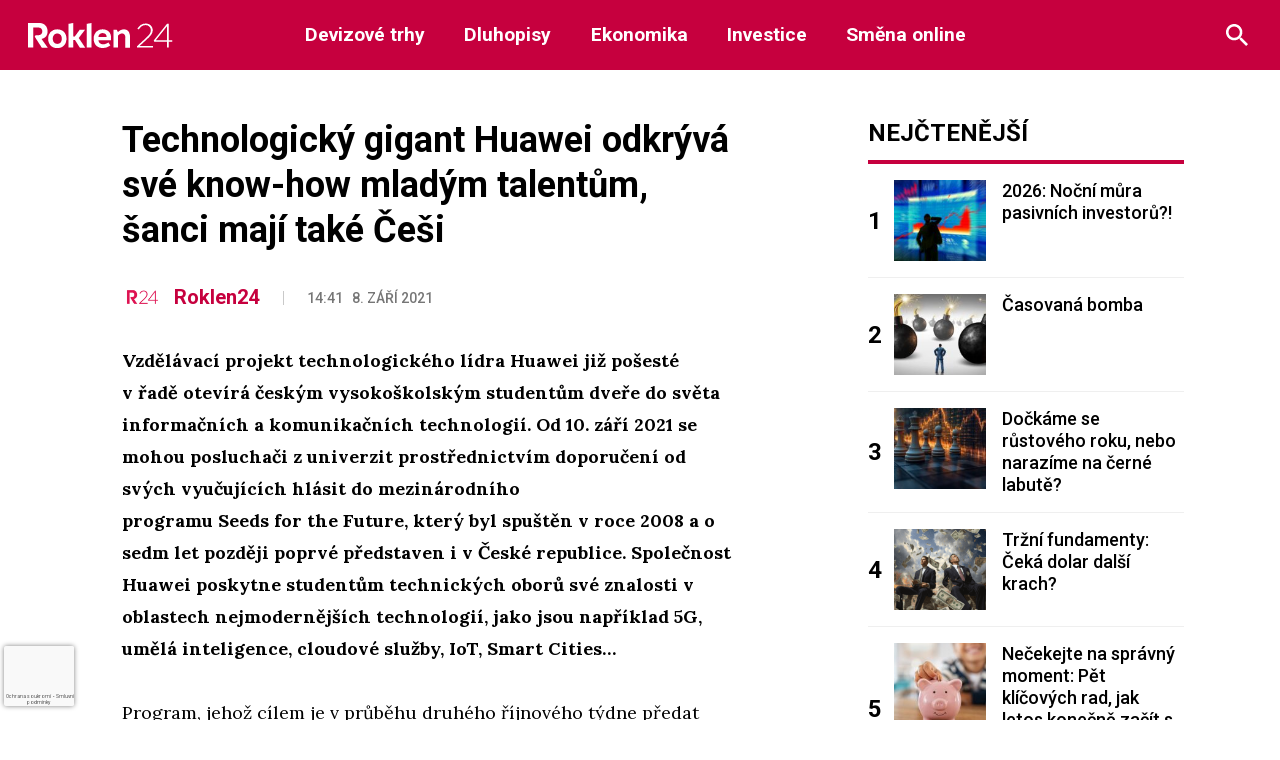

--- FILE ---
content_type: text/html; charset=UTF-8
request_url: https://roklen24.cz/?quick_news=technologicky-gigant-huawei-odkryva-sve-know-how-mladym-talentum-sanci-maji-take-cesi
body_size: 22085
content:
<!doctype html>
<html lang="cs" prefix="og: https://ogp.me/ns#">

<head>
	<script>
		window.roklen_ads_provider = (window.roklen_ads_provider || "");

		function parse_query_string(query, name) {
			var vars = {};
			var parts = query.replace(/[?&]+([^=&]+)=([^&]*)/gi, function(m, key, value) {
				vars[key] = value;
			});
			if (vars[name] != '' && vars[name] != 'undefined' && vars[name] != null) {
				var splitstr = vars[name].split("#");
				return splitstr[0];
			}
		}

		function getCookie(cname) {
			var name = cname + "=";
			var decodedCookie = decodeURIComponent(document.cookie);
			var ca = decodedCookie.split(';');
			for (var i = 0; i < ca.length; i++) {
				var c = ca[i];
				while (c.charAt(0) == ' ') {
					c = c.substring(1);
				}
				if (c.indexOf(name) == 0) {
					return c.substring(name.length, c.length);
				}
			}
			return "";
		}

		function setCookie(name, value, minutes) {
			var d = new Date;
			d.setTime(d.getTime() + minutes * 60 * 1000);
			document.cookie = name + "=" + value + ";path=/;expires=" + d.toGMTString();
		}
		var query_string = window.location.href;
		var utm_force = parse_query_string(query_string, 'utm_force');
		var override = '';
		if (typeof utm_force != 'undefined' && utm_force != '') {
			window.roklen_ads_provider = utm_force;
		} else if (typeof override != 'undefined' && override != '') {
			window.roklen_ads_provider = override;
		} else {
			var utm_source = parse_query_string(query_string, 'utm_source');
			var utm_medium = parse_query_string(query_string, 'utm_medium');
			var sssp_cookie = getCookie('sssp');
			var randNum = (window.roklen_ads_rand_num || (Math.floor(Math.random() * 100) + 1));
			window.roklen_ads_rand_num = randNum;
			if ((getCookie('sssp') != null && getCookie('sssp') != '') || (utm_source === 'www.seznam.cz' && (utm_medium === 'z-boxiku' || utm_medium === 'sekce-z-internetu' || utm_medium === 'sbrowser'))) {
				setCookie('sssp', 'hp_feed', 30);
				window.roklen_ads_provider = 'seznam';
			} else {
				window.roklen_ads_provider = 'roklen';
			}
		}
	</script>
	<meta charset="UTF-8">
	<meta name="viewport" content="width=device-width, initial-scale=1">
	<link rel="profile" href="https://gmpg.org/xfn/11">

	<link rel="apple-touch-icon" sizes="180x180" href="https://roklen24.cz/wp-content/themes/Roklen24/images/favicon/apple-touch-icon.png">
	<link rel="icon" type="image/png" sizes="32x32" href="https://roklen24.cz/wp-content/themes/Roklen24/images/favicon/favicon-32x32.png">
	<link rel="icon" type="image/png" sizes="16x16" href="https://roklen24.cz/wp-content/themes/Roklen24/images/favicon/favicon-16x16.png">
	<link rel="manifest" href="https://roklen24.cz/wp-content/themes/Roklen24/images/favicon/site.webmanifest">
	<link rel="mask-icon" href="https://roklen24.cz/wp-content/themes/Roklen24/images/favicon/safari-pinned-tab.svg" color="#c6003e">
	<link rel="shortcut icon" href="https://roklen24.cz/wp-content/themes/Roklen24/images/favicon/favicon.ico">
	<meta name="msapplication-TileColor" content="#ffffff">
	<meta name="msapplication-config" content="https://roklen24.cz/wp-content/themes/Roklen24/images/favicon/browserconfig.xml">
	<meta name="theme-color" content="#ffffff">

	<meta property="og:title" content="Technologický gigant Huawei odkrývá své know-how mladým talentům, šanci mají také Češi" />
	<meta property="og:url" content="https://roklen24.cz/?quick_news=technologicky-gigant-huawei-odkryva-sve-know-how-mladym-talentum-sanci-maji-take-cesi" />
	<meta property="og:image" content="" />

	<link href="https://fonts.googleapis.com/css2?family=Lora:wght@400;700&family=Roboto:wght@400;500;700&display=swap" rel="stylesheet">

	
<!-- Optimalizace pro vyhledávače podle Rank Math - https://rankmath.com/ -->
<title>Technologický gigant Huawei odkrývá své know-how mladým talentům, šanci mají také Češi - Roklen24.cz</title>
<meta name="description" content="Vzdělávací projekt technologického lídra Huawei již pošesté v řadě otevírá českým vysokoškolským studentům dveře do světa informačních a komunikačních"/>
<meta name="robots" content="index, follow, max-snippet:-1, max-video-preview:-1, max-image-preview:large"/>
<link rel="canonical" href="https://roklen24.cz/?quick_news=technologicky-gigant-huawei-odkryva-sve-know-how-mladym-talentum-sanci-maji-take-cesi" />
<meta property="og:locale" content="cs_CZ" />
<meta property="og:type" content="article" />
<meta property="og:title" content="Technologický gigant Huawei odkrývá své know-how mladým talentům, šanci mají také Češi - Roklen24.cz" />
<meta property="og:description" content="Vzdělávací projekt technologického lídra Huawei již pošesté v řadě otevírá českým vysokoškolským studentům dveře do světa informačních a komunikačních" />
<meta property="og:url" content="https://roklen24.cz/?quick_news=technologicky-gigant-huawei-odkryva-sve-know-how-mladym-talentum-sanci-maji-take-cesi" />
<meta property="og:site_name" content="Roklen24.cz" />
<meta property="article:section" content="Právě se stalo" />
<meta name="twitter:card" content="summary_large_image" />
<meta name="twitter:title" content="Technologický gigant Huawei odkrývá své know-how mladým talentům, šanci mají také Češi - Roklen24.cz" />
<meta name="twitter:description" content="Vzdělávací projekt technologického lídra Huawei již pošesté v řadě otevírá českým vysokoškolským studentům dveře do světa informačních a komunikačních" />
<!-- /Rank Math WordPress SEO plugin -->

<link rel='dns-prefetch' href='//ssp.seznam.cz' />
<link rel="alternate" type="application/rss+xml" title="Roklen24.cz &raquo; RSS zdroj" href="https://roklen24.cz/feed/" />
<link rel="alternate" type="application/rss+xml" title="Roklen24.cz &raquo; RSS komentářů" href="https://roklen24.cz/comments/feed/" />
<link rel="alternate" title="oEmbed (JSON)" type="application/json+oembed" href="https://roklen24.cz/wp-json/oembed/1.0/embed?url=https%3A%2F%2Froklen24.cz%2F%3Fquick_news%3Dtechnologicky-gigant-huawei-odkryva-sve-know-how-mladym-talentum-sanci-maji-take-cesi" />
<link rel="alternate" title="oEmbed (XML)" type="text/xml+oembed" href="https://roklen24.cz/wp-json/oembed/1.0/embed?url=https%3A%2F%2Froklen24.cz%2F%3Fquick_news%3Dtechnologicky-gigant-huawei-odkryva-sve-know-how-mladym-talentum-sanci-maji-take-cesi&#038;format=xml" />
		<style>
			.lazyload,
			.lazyloading {
				max-width: 100%;
			}
		</style>
		<style id='wp-img-auto-sizes-contain-inline-css' type='text/css'>
img:is([sizes=auto i],[sizes^="auto," i]){contain-intrinsic-size:3000px 1500px}
/*# sourceURL=wp-img-auto-sizes-contain-inline-css */
</style>
<link rel='stylesheet' id='adsanity-default-css-css' href='https://roklen24.cz/wp-content/plugins/adsanity/dist/css/widget-default.css?ver=1.9.5' type='text/css' media='screen' />
<style id='wp-emoji-styles-inline-css' type='text/css'>

	img.wp-smiley, img.emoji {
		display: inline !important;
		border: none !important;
		box-shadow: none !important;
		height: 1em !important;
		width: 1em !important;
		margin: 0 0.07em !important;
		vertical-align: -0.1em !important;
		background: none !important;
		padding: 0 !important;
	}
/*# sourceURL=wp-emoji-styles-inline-css */
</style>
<style id='wp-block-library-inline-css' type='text/css'>
:root{
  --wp-block-synced-color:#7a00df;
  --wp-block-synced-color--rgb:122, 0, 223;
  --wp-bound-block-color:var(--wp-block-synced-color);
  --wp-editor-canvas-background:#ddd;
  --wp-admin-theme-color:#007cba;
  --wp-admin-theme-color--rgb:0, 124, 186;
  --wp-admin-theme-color-darker-10:#006ba1;
  --wp-admin-theme-color-darker-10--rgb:0, 107, 160.5;
  --wp-admin-theme-color-darker-20:#005a87;
  --wp-admin-theme-color-darker-20--rgb:0, 90, 135;
  --wp-admin-border-width-focus:2px;
}
@media (min-resolution:192dpi){
  :root{
    --wp-admin-border-width-focus:1.5px;
  }
}
.wp-element-button{
  cursor:pointer;
}

:root .has-very-light-gray-background-color{
  background-color:#eee;
}
:root .has-very-dark-gray-background-color{
  background-color:#313131;
}
:root .has-very-light-gray-color{
  color:#eee;
}
:root .has-very-dark-gray-color{
  color:#313131;
}
:root .has-vivid-green-cyan-to-vivid-cyan-blue-gradient-background{
  background:linear-gradient(135deg, #00d084, #0693e3);
}
:root .has-purple-crush-gradient-background{
  background:linear-gradient(135deg, #34e2e4, #4721fb 50%, #ab1dfe);
}
:root .has-hazy-dawn-gradient-background{
  background:linear-gradient(135deg, #faaca8, #dad0ec);
}
:root .has-subdued-olive-gradient-background{
  background:linear-gradient(135deg, #fafae1, #67a671);
}
:root .has-atomic-cream-gradient-background{
  background:linear-gradient(135deg, #fdd79a, #004a59);
}
:root .has-nightshade-gradient-background{
  background:linear-gradient(135deg, #330968, #31cdcf);
}
:root .has-midnight-gradient-background{
  background:linear-gradient(135deg, #020381, #2874fc);
}
:root{
  --wp--preset--font-size--normal:16px;
  --wp--preset--font-size--huge:42px;
}

.has-regular-font-size{
  font-size:1em;
}

.has-larger-font-size{
  font-size:2.625em;
}

.has-normal-font-size{
  font-size:var(--wp--preset--font-size--normal);
}

.has-huge-font-size{
  font-size:var(--wp--preset--font-size--huge);
}

.has-text-align-center{
  text-align:center;
}

.has-text-align-left{
  text-align:left;
}

.has-text-align-right{
  text-align:right;
}

.has-fit-text{
  white-space:nowrap !important;
}

#end-resizable-editor-section{
  display:none;
}

.aligncenter{
  clear:both;
}

.items-justified-left{
  justify-content:flex-start;
}

.items-justified-center{
  justify-content:center;
}

.items-justified-right{
  justify-content:flex-end;
}

.items-justified-space-between{
  justify-content:space-between;
}

.screen-reader-text{
  border:0;
  clip-path:inset(50%);
  height:1px;
  margin:-1px;
  overflow:hidden;
  padding:0;
  position:absolute;
  width:1px;
  word-wrap:normal !important;
}

.screen-reader-text:focus{
  background-color:#ddd;
  clip-path:none;
  color:#444;
  display:block;
  font-size:1em;
  height:auto;
  left:5px;
  line-height:normal;
  padding:15px 23px 14px;
  text-decoration:none;
  top:5px;
  width:auto;
  z-index:100000;
}
html :where(.has-border-color){
  border-style:solid;
}

html :where([style*=border-top-color]){
  border-top-style:solid;
}

html :where([style*=border-right-color]){
  border-right-style:solid;
}

html :where([style*=border-bottom-color]){
  border-bottom-style:solid;
}

html :where([style*=border-left-color]){
  border-left-style:solid;
}

html :where([style*=border-width]){
  border-style:solid;
}

html :where([style*=border-top-width]){
  border-top-style:solid;
}

html :where([style*=border-right-width]){
  border-right-style:solid;
}

html :where([style*=border-bottom-width]){
  border-bottom-style:solid;
}

html :where([style*=border-left-width]){
  border-left-style:solid;
}
html :where(img[class*=wp-image-]){
  height:auto;
  max-width:100%;
}
:where(figure){
  margin:0 0 1em;
}

html :where(.is-position-sticky){
  --wp-admin--admin-bar--position-offset:var(--wp-admin--admin-bar--height, 0px);
}

@media screen and (max-width:600px){
  html :where(.is-position-sticky){
    --wp-admin--admin-bar--position-offset:0px;
  }
}

/*# sourceURL=wp-block-library-inline-css */
</style><style id='global-styles-inline-css' type='text/css'>
:root{--wp--preset--aspect-ratio--square: 1;--wp--preset--aspect-ratio--4-3: 4/3;--wp--preset--aspect-ratio--3-4: 3/4;--wp--preset--aspect-ratio--3-2: 3/2;--wp--preset--aspect-ratio--2-3: 2/3;--wp--preset--aspect-ratio--16-9: 16/9;--wp--preset--aspect-ratio--9-16: 9/16;--wp--preset--color--black: #000000;--wp--preset--color--cyan-bluish-gray: #abb8c3;--wp--preset--color--white: #ffffff;--wp--preset--color--pale-pink: #f78da7;--wp--preset--color--vivid-red: #cf2e2e;--wp--preset--color--luminous-vivid-orange: #ff6900;--wp--preset--color--luminous-vivid-amber: #fcb900;--wp--preset--color--light-green-cyan: #7bdcb5;--wp--preset--color--vivid-green-cyan: #00d084;--wp--preset--color--pale-cyan-blue: #8ed1fc;--wp--preset--color--vivid-cyan-blue: #0693e3;--wp--preset--color--vivid-purple: #9b51e0;--wp--preset--gradient--vivid-cyan-blue-to-vivid-purple: linear-gradient(135deg,rgb(6,147,227) 0%,rgb(155,81,224) 100%);--wp--preset--gradient--light-green-cyan-to-vivid-green-cyan: linear-gradient(135deg,rgb(122,220,180) 0%,rgb(0,208,130) 100%);--wp--preset--gradient--luminous-vivid-amber-to-luminous-vivid-orange: linear-gradient(135deg,rgb(252,185,0) 0%,rgb(255,105,0) 100%);--wp--preset--gradient--luminous-vivid-orange-to-vivid-red: linear-gradient(135deg,rgb(255,105,0) 0%,rgb(207,46,46) 100%);--wp--preset--gradient--very-light-gray-to-cyan-bluish-gray: linear-gradient(135deg,rgb(238,238,238) 0%,rgb(169,184,195) 100%);--wp--preset--gradient--cool-to-warm-spectrum: linear-gradient(135deg,rgb(74,234,220) 0%,rgb(151,120,209) 20%,rgb(207,42,186) 40%,rgb(238,44,130) 60%,rgb(251,105,98) 80%,rgb(254,248,76) 100%);--wp--preset--gradient--blush-light-purple: linear-gradient(135deg,rgb(255,206,236) 0%,rgb(152,150,240) 100%);--wp--preset--gradient--blush-bordeaux: linear-gradient(135deg,rgb(254,205,165) 0%,rgb(254,45,45) 50%,rgb(107,0,62) 100%);--wp--preset--gradient--luminous-dusk: linear-gradient(135deg,rgb(255,203,112) 0%,rgb(199,81,192) 50%,rgb(65,88,208) 100%);--wp--preset--gradient--pale-ocean: linear-gradient(135deg,rgb(255,245,203) 0%,rgb(182,227,212) 50%,rgb(51,167,181) 100%);--wp--preset--gradient--electric-grass: linear-gradient(135deg,rgb(202,248,128) 0%,rgb(113,206,126) 100%);--wp--preset--gradient--midnight: linear-gradient(135deg,rgb(2,3,129) 0%,rgb(40,116,252) 100%);--wp--preset--font-size--small: 13px;--wp--preset--font-size--medium: 20px;--wp--preset--font-size--large: 36px;--wp--preset--font-size--x-large: 42px;--wp--preset--spacing--20: 0.44rem;--wp--preset--spacing--30: 0.67rem;--wp--preset--spacing--40: 1rem;--wp--preset--spacing--50: 1.5rem;--wp--preset--spacing--60: 2.25rem;--wp--preset--spacing--70: 3.38rem;--wp--preset--spacing--80: 5.06rem;--wp--preset--shadow--natural: 6px 6px 9px rgba(0, 0, 0, 0.2);--wp--preset--shadow--deep: 12px 12px 50px rgba(0, 0, 0, 0.4);--wp--preset--shadow--sharp: 6px 6px 0px rgba(0, 0, 0, 0.2);--wp--preset--shadow--outlined: 6px 6px 0px -3px rgb(255, 255, 255), 6px 6px rgb(0, 0, 0);--wp--preset--shadow--crisp: 6px 6px 0px rgb(0, 0, 0);}:where(.is-layout-flex){gap: 0.5em;}:where(.is-layout-grid){gap: 0.5em;}body .is-layout-flex{display: flex;}.is-layout-flex{flex-wrap: wrap;align-items: center;}.is-layout-flex > :is(*, div){margin: 0;}body .is-layout-grid{display: grid;}.is-layout-grid > :is(*, div){margin: 0;}:where(.wp-block-columns.is-layout-flex){gap: 2em;}:where(.wp-block-columns.is-layout-grid){gap: 2em;}:where(.wp-block-post-template.is-layout-flex){gap: 1.25em;}:where(.wp-block-post-template.is-layout-grid){gap: 1.25em;}.has-black-color{color: var(--wp--preset--color--black) !important;}.has-cyan-bluish-gray-color{color: var(--wp--preset--color--cyan-bluish-gray) !important;}.has-white-color{color: var(--wp--preset--color--white) !important;}.has-pale-pink-color{color: var(--wp--preset--color--pale-pink) !important;}.has-vivid-red-color{color: var(--wp--preset--color--vivid-red) !important;}.has-luminous-vivid-orange-color{color: var(--wp--preset--color--luminous-vivid-orange) !important;}.has-luminous-vivid-amber-color{color: var(--wp--preset--color--luminous-vivid-amber) !important;}.has-light-green-cyan-color{color: var(--wp--preset--color--light-green-cyan) !important;}.has-vivid-green-cyan-color{color: var(--wp--preset--color--vivid-green-cyan) !important;}.has-pale-cyan-blue-color{color: var(--wp--preset--color--pale-cyan-blue) !important;}.has-vivid-cyan-blue-color{color: var(--wp--preset--color--vivid-cyan-blue) !important;}.has-vivid-purple-color{color: var(--wp--preset--color--vivid-purple) !important;}.has-black-background-color{background-color: var(--wp--preset--color--black) !important;}.has-cyan-bluish-gray-background-color{background-color: var(--wp--preset--color--cyan-bluish-gray) !important;}.has-white-background-color{background-color: var(--wp--preset--color--white) !important;}.has-pale-pink-background-color{background-color: var(--wp--preset--color--pale-pink) !important;}.has-vivid-red-background-color{background-color: var(--wp--preset--color--vivid-red) !important;}.has-luminous-vivid-orange-background-color{background-color: var(--wp--preset--color--luminous-vivid-orange) !important;}.has-luminous-vivid-amber-background-color{background-color: var(--wp--preset--color--luminous-vivid-amber) !important;}.has-light-green-cyan-background-color{background-color: var(--wp--preset--color--light-green-cyan) !important;}.has-vivid-green-cyan-background-color{background-color: var(--wp--preset--color--vivid-green-cyan) !important;}.has-pale-cyan-blue-background-color{background-color: var(--wp--preset--color--pale-cyan-blue) !important;}.has-vivid-cyan-blue-background-color{background-color: var(--wp--preset--color--vivid-cyan-blue) !important;}.has-vivid-purple-background-color{background-color: var(--wp--preset--color--vivid-purple) !important;}.has-black-border-color{border-color: var(--wp--preset--color--black) !important;}.has-cyan-bluish-gray-border-color{border-color: var(--wp--preset--color--cyan-bluish-gray) !important;}.has-white-border-color{border-color: var(--wp--preset--color--white) !important;}.has-pale-pink-border-color{border-color: var(--wp--preset--color--pale-pink) !important;}.has-vivid-red-border-color{border-color: var(--wp--preset--color--vivid-red) !important;}.has-luminous-vivid-orange-border-color{border-color: var(--wp--preset--color--luminous-vivid-orange) !important;}.has-luminous-vivid-amber-border-color{border-color: var(--wp--preset--color--luminous-vivid-amber) !important;}.has-light-green-cyan-border-color{border-color: var(--wp--preset--color--light-green-cyan) !important;}.has-vivid-green-cyan-border-color{border-color: var(--wp--preset--color--vivid-green-cyan) !important;}.has-pale-cyan-blue-border-color{border-color: var(--wp--preset--color--pale-cyan-blue) !important;}.has-vivid-cyan-blue-border-color{border-color: var(--wp--preset--color--vivid-cyan-blue) !important;}.has-vivid-purple-border-color{border-color: var(--wp--preset--color--vivid-purple) !important;}.has-vivid-cyan-blue-to-vivid-purple-gradient-background{background: var(--wp--preset--gradient--vivid-cyan-blue-to-vivid-purple) !important;}.has-light-green-cyan-to-vivid-green-cyan-gradient-background{background: var(--wp--preset--gradient--light-green-cyan-to-vivid-green-cyan) !important;}.has-luminous-vivid-amber-to-luminous-vivid-orange-gradient-background{background: var(--wp--preset--gradient--luminous-vivid-amber-to-luminous-vivid-orange) !important;}.has-luminous-vivid-orange-to-vivid-red-gradient-background{background: var(--wp--preset--gradient--luminous-vivid-orange-to-vivid-red) !important;}.has-very-light-gray-to-cyan-bluish-gray-gradient-background{background: var(--wp--preset--gradient--very-light-gray-to-cyan-bluish-gray) !important;}.has-cool-to-warm-spectrum-gradient-background{background: var(--wp--preset--gradient--cool-to-warm-spectrum) !important;}.has-blush-light-purple-gradient-background{background: var(--wp--preset--gradient--blush-light-purple) !important;}.has-blush-bordeaux-gradient-background{background: var(--wp--preset--gradient--blush-bordeaux) !important;}.has-luminous-dusk-gradient-background{background: var(--wp--preset--gradient--luminous-dusk) !important;}.has-pale-ocean-gradient-background{background: var(--wp--preset--gradient--pale-ocean) !important;}.has-electric-grass-gradient-background{background: var(--wp--preset--gradient--electric-grass) !important;}.has-midnight-gradient-background{background: var(--wp--preset--gradient--midnight) !important;}.has-small-font-size{font-size: var(--wp--preset--font-size--small) !important;}.has-medium-font-size{font-size: var(--wp--preset--font-size--medium) !important;}.has-large-font-size{font-size: var(--wp--preset--font-size--large) !important;}.has-x-large-font-size{font-size: var(--wp--preset--font-size--x-large) !important;}
/*# sourceURL=global-styles-inline-css */
</style>
<style id='core-block-supports-inline-css' type='text/css'>
/**
 * Core styles: block-supports
 */

/*# sourceURL=core-block-supports-inline-css */
</style>

<style id='classic-theme-styles-inline-css' type='text/css'>
/**
 * These rules are needed for backwards compatibility.
 * They should match the button element rules in the base theme.json file.
 */
.wp-block-button__link {
	color: #ffffff;
	background-color: #32373c;
	border-radius: 9999px; /* 100% causes an oval, but any explicit but really high value retains the pill shape. */

	/* This needs a low specificity so it won't override the rules from the button element if defined in theme.json. */
	box-shadow: none;
	text-decoration: none;

	/* The extra 2px are added to size solids the same as the outline versions.*/
	padding: calc(0.667em + 2px) calc(1.333em + 2px);

	font-size: 1.125em;
}

.wp-block-file__button {
	background: #32373c;
	color: #ffffff;
	text-decoration: none;
}

/*# sourceURL=/wp-includes/css/classic-themes.css */
</style>
<link rel='stylesheet' id='adsanity-cas-css' href='https://roklen24.cz/cas-custom-sizes/?ver=1.6' type='text/css' media='all' />
<link rel='stylesheet' id='cmplz-general-css' href='https://roklen24.cz/wp-content/plugins/complianz-gdpr-premium/assets/css/cookieblocker.css?ver=1761848217' type='text/css' media='all' />
<link rel='stylesheet' id='seznam-ads-style-css' href='https://roklen24.cz/wp-content/plugins/seznam-ads/assets/css/public.min.css?ver=2.4' type='text/css' media='all' />
<link rel='stylesheet' id='roklen-widget-css' href='https://roklen24.cz/wp-content/widget/roklenwidget.min.css?ver=f3d756907944b1ad98f87e84d159843c' type='text/css' media='all' />
<link rel='stylesheet' id='style-css' href='https://roklen24.cz/wp-content/themes/Roklen24/style.css?ver=8.4.5' type='text/css' media='all' />
<link rel='stylesheet' id='slb_core-css' href='https://roklen24.cz/wp-content/plugins/simple-lightbox/client/css/app.css?ver=2.9.4' type='text/css' media='all' />
<link rel='stylesheet' id='wp-pagenavi-css' href='https://roklen24.cz/wp-content/plugins/wp-pagenavi/pagenavi-css.css?ver=2.70' type='text/css' media='all' />
<script type="text/javascript" src="https://roklen24.cz/wp-content/plugins/complianz-gdpr-premium/pro/tcf-stub/build/index.js?ver=1761848217" id="cmplz-tcf-stub-js"></script>
<script type="text/javascript" src="https://roklen24.cz/wp-includes/js/jquery/jquery.js?ver=3.7.1" id="jquery-core-js"></script>
<script type="text/javascript" src="https://roklen24.cz/wp-includes/js/jquery/jquery-migrate.js?ver=3.4.1" id="jquery-migrate-js"></script>
<script type="text/javascript" src="https://roklen24.cz/wp-content/plugins/seznam-ads/assets/js/seznam-ssp.min.js?ver=2.4" id="seznam-ads-public-js"></script>
<script type="text/javascript" src="https://ssp.seznam.cz/static/js/ssp.js?ver=2.4" id="seznam-ads-sssp-js"></script>
<script type="text/javascript" id="cmplz-tcf-js-extra">
/* <![CDATA[ */
var cmplz_tcf = {"cmp_url":"https://roklen24.cz/wp-content/uploads/complianz/","retention_string":"Retence ve dnech","undeclared_string":"Nedeklarov\u00e1no","isServiceSpecific":"1","excludedVendors":{"15":15,"66":66,"119":119,"139":139,"141":141,"174":174,"192":192,"262":262,"375":375,"377":377,"387":387,"427":427,"435":435,"512":512,"527":527,"569":569,"581":581,"587":587,"626":626,"644":644,"667":667,"713":713,"733":733,"736":736,"748":748,"776":776,"806":806,"822":822,"830":830,"836":836,"856":856,"879":879,"882":882,"888":888,"909":909,"970":970,"986":986,"1015":1015,"1018":1018,"1022":1022,"1039":1039,"1078":1078,"1079":1079,"1094":1094,"1149":1149,"1156":1156,"1167":1167,"1173":1173,"1199":1199,"1211":1211,"1216":1216,"1252":1252,"1263":1263,"1298":1298,"1305":1305,"1342":1342,"1343":1343,"1355":1355,"1365":1365,"1366":1366,"1368":1368,"1371":1371,"1373":1373,"1391":1391,"1405":1405,"1418":1418,"1423":1423,"1425":1425,"1440":1440,"1442":1442,"1482":1482,"1492":1492,"1496":1496,"1503":1503,"1508":1508,"1509":1509,"1510":1510,"1519":1519},"purposes":[1,2,3,4,7,8,9,5,6],"specialPurposes":[1,2,3],"features":[1,2,3],"specialFeatures":[1,2],"publisherCountryCode":"CZ","lspact":"N","ccpa_applies":"","ac_mode":"","debug":"1","prefix":"cmplz_"};
//# sourceURL=cmplz-tcf-js-extra
/* ]]> */
</script>
<script defer type="text/javascript" src="https://roklen24.cz/wp-content/plugins/complianz-gdpr-premium/pro/tcf/build/index.js?ver=19bc4da4da0039b340b0" id="cmplz-tcf-js"></script>
<script type="text/javascript" src="https://roklen24.cz/wp-content/themes/Roklen24/js/header-bundle.js?ver=1.5" id="header_js-js"></script>
<link rel="https://api.w.org/" href="https://roklen24.cz/wp-json/" /><link rel="alternate" title="JSON" type="application/json" href="https://roklen24.cz/wp-json/wp/v2/quick_news/118804" /><link rel="EditURI" type="application/rsd+xml" title="RSD" href="https://roklen24.cz/xmlrpc.php?rsd" />

<link rel='shortlink' href='https://roklen24.cz/?p=118804' />
			<style>.cmplz-hidden {
					display: none !important;
				}</style><!-- seznam-ads {"version":"2.4"} -->
<script>function sssp_get_breakpoint(){
        return '700';
        }</script>		<script>
			document.documentElement.className = document.documentElement.className.replace('no-js', 'js');
		</script>
				<style>
			.no-js img.lazyload {
				display: none;
			}

			figure.wp-block-image img.lazyloading {
				min-width: 150px;
			}

			.lazyload,
			.lazyloading {
				--smush-placeholder-width: 100px;
				--smush-placeholder-aspect-ratio: 1/1;
				width: var(--smush-image-width, var(--smush-placeholder-width)) !important;
				aspect-ratio: var(--smush-image-aspect-ratio, var(--smush-placeholder-aspect-ratio)) !important;
			}

						.lazyload, .lazyloading {
				opacity: 0;
			}

			.lazyloaded {
				opacity: 1;
				transition: opacity 400ms;
				transition-delay: 0ms;
			}

					</style>
				<style type="text/css" id="wp-custom-css">
			.slb_content {
	height: auto !important;
	min-width: 500px !important;
}
.header_ad_single{
	margin-bottom:20px;
}
.sidebar_ads_single{
	margin-bottom:20px;
}		</style>
						<style type="text/css" id="c4wp-checkout-css">
					.woocommerce-checkout .c4wp_captcha_field {
						margin-bottom: 10px;
						margin-top: 15px;
						position: relative;
						display: inline-block;
					}
				</style>
								<style type="text/css" id="c4wp-v3-badge-css">
					.grecaptcha-badge {
						width: 70px !important;
						overflow: hidden !important;
						transition: all 0.3s ease !important;
						left: 4px !important;
					}
					.grecaptcha-badge:hover {
						width: 256px !important;
					}
				</style>
								<style type="text/css" id="c4wp-v3-lp-form-css">
					.login #login, .login #lostpasswordform {
						min-width: 350px !important;
					}
					.wpforms-field-c4wp iframe {
						width: 100% !important;
					}
				</style>
							<style type="text/css" id="c4wp-v3-lp-form-css">
				.login #login, .login #lostpasswordform {
					min-width: 350px !important;
				}
				.wpforms-field-c4wp iframe {
					width: 100% !important;
				}
			</style>
			</head>

<body data-cmplz=1 class="wp-singular quick_news-template-default single single-quick_news postid-118804 wp-theme-Roklen24">
	
	<div id="page" class="site">
		<a class="skip-link screen-reader-text" href="#content">Skip to content</a>

		<header class="page-row topbar js-topbar">
			<div class="row">
				<div class="column">
					<div class="topbar-wrapper">
						<div class="logo-main">
							<a href="https://roklen24.cz" class="topbar-logo" title="Na úvodní stránku">
								<img data-src="https://roklen24.cz/wp-content/themes/Roklen24/images/brands/logo-white.svg" alt="Roklen24 logo" src="[data-uri]" class="lazyload">
							</a>
						</div>
						<div class="topbar-nav-wrapper">
							<img class="mobile-logo-menu lazyload" data-src="https://roklen24.cz/wp-content/themes/Roklen24/images/brands/logo-white.svg" alt="Roklen24 logo" src="[data-uri]">
							<div class="nav-menus">
								<div class="menu-first">
									<span class="menuitem devizove-trhy menuitem-0"><a href="https://roklen24.cz/kategorie/devizove-trhy/" >Devizové trhy</a></span><span class="menuitem dluhopisy menuitem-1"><a href="https://roklen24.cz/kategorie/dluhopisy/" >Dluhopisy</a></span><span class="menuitem ekonomika menuitem-2"><a href="https://roklen24.cz/kategorie/ekonomika/" >Ekonomika</a></span><span class="menuitem investice menuitem-3"><a href="https://roklen24.cz/kategorie/investice/" >Investice</a></span><span class="menuitem smena-online menuitem-4"><a href="https://www.roklenfx.cz" target="_blank">Směna online</a></span>								</div>
							</div>
						</div>
						<div class="topbar-search-wrapper">
									<form role="search" method="get" id="searchform" class="topbar-search-form js-search " action="https://roklen24.cz/">
										<input type="text" class="h-mb-0" name="s" id="s"  placeholder="Hledaný výraz..." />
										<button type="submit" id="searchsubmit" class="button">Hledat</button>
										<button type="button" class="topbar-search-button is-close js-search-close" title="Zavřít">
											<img alt="Zavřít" data-src="/wp-content/themes/Roklen24/images/icons/ic-cross-gray.svg" class="lazyloaded" src="/wp-content/themes/Roklen24/images/icons/ic-cross-gray.svg">
										</button>
									</form>
									<button class="topbar-search-button is-open js-search-open" title="Hledat">
										<img alt="Hledat" data-src="/wp-content/themes/Roklen24/images/icons/ic-search-white.svg" class="lazyloaded" src="/wp-content/themes/Roklen24/images/icons/ic-search-white.svg">
									</button>
						</div>
						<button class="topbar-hamburger js-topbar-toggle">
							<div></div>
						</button>
				</div>
		</header>

		
    <div class="h-mb-3"></div>


		<div id="content" class="site-content">	
	<div id="primary" class="article">
		<main id="main" class="site-main">

        <div class="row h-same-height">
            <div class="large-8 medium-8 column">
                <div class="row">
                    <div class="large-9 large-centered column">
                        
<script type="text/javascript" src="//s7.addthis.com/js/300/addthis_widget.js#pubid=ra-5eec81846afb2812"></script>

<article id="post-118804" class="post-118804 quick_news type-quick_news status-publish hentry category-prave-se-stalo">

    <h1 class="article-title">Technologický gigant Huawei odkrývá své know-how mladým talentům, šanci mají také Češi</h1>

    <div class="article-meta">
        
<div class="avatar-badge ">
            <a href="https://roklen24.cz/author/roklen24/" class="avatar-badge-image lazyload" style="background-image:inherit" title="Roklen24" data-bg-image="url(&#039;https://roklen24.cz/wp-content/uploads/2020/09/Roklen244-e1598950625693-150x150.png&#039;)"></a>
    
            <a href="https://roklen24.cz/author/roklen24/" class="avatar-badge-name">Roklen24</a>
    </div>        <div class="article-meta-date">14:41 &nbsp; <span class="h-text-nowrap">8. září 2021</span></div>
    </div>

    
    <div class="article-media">
            </div>
	<div class="article-content">

        <p><strong>Vzdělávací projekt technologického lídra Huawei již pošesté v řadě otevírá českým vysokoškolským studentům dveře do světa informačních a komunikačních technologií. Od 10. září 2021 se mohou posluchači z univerzit prostřednictvím doporučení od svých vyučujících hlásit do mezinárodního programu Seeds for the Future, který byl spuštěn v roce 2008 a o sedm let později poprvé představen i v České republice. Společnost Huawei poskytne studentům technických oborů své znalosti v oblastech nejmodernějších technologií, jako jsou například 5G, umělá inteligence, cloudové služby, IoT, Smart Cities…</strong></p>
<p>Program, jehož cílem je v průběhu druhého říjnového týdne předat vybraným studentům pokročilé znalosti potřebné pro uplatnění se v IT a telekomunikačním sektoru, startuje pro české účastníky již 11. října 2021. Primárně je určen pro posluchače STEM oborů na univerzitách, jako jsou České vysoké učení technické v Praze, VŠB – Technická univerzita Ostrava, Univerzita Hradec Králové, Vysoké technické učení v Brně či Vysoká škola technická a ekonomická v Českých Budějovicích. Společnost Huawei dlouhodobě usiluje o větší začlenění žen do oboru IT, proto mají nad rámec univerzit šanci i účastnice doporučené neziskovou organizací Czechitas, která podporuje vzdělání žen a dívek v tomto odvětví. Studenty musí do prvního kola programu navrhnout univerzitní vyučující, ve druhém kole čeká na uchazeče motivační pohovor se zástupci společnosti Huawei.</p>
<p>Seeds for the Future je příležitostí poznat fungování jednoho z největších lídrů odvětví ICT na světě. Hlavními tématy letošního programu budou technologie 5G, cloudové aplikace, umělá inteligence (AI) či IoT. Vybraní studenti se však budou moci vzdělat i v oblastech managementu napříč kulturami, digitální transformace, řešení pro chytrá města… Program bude slavnostně zahájen v pondělí 11. října v pražském sídle Huawei. Vzhledem k nadále probíhající pandemii Covid-19 se program stejně jako v loňském roce uskuteční prostřednictvím online přednášek.</p>
<p>„Čeští studenti mají díky programu Seeds for the Future jedinečnou příležitost načerpat znalosti a zkušenosti v jednom z nejvíce inovativních prostředí. Naši experti jsou připraveni sdílet s nimi, stejně jako s dalšími talentovanými studenty po celém světě, své know-how týkající se nejmodernějších technologií v sektoru IT a telekomunikací, díky němuž mohou tito mladí lidé získat obrovský náskok oproti svým vrstevníkům a vykročit směrem k úspěšné kariéře v oboru ICT,“ říká Dina Mašínová, manažerka projektů společenské odpovědnosti ve společnosti Huawei.</p>
<p>Program Seeds for the Future se historicky konal v centrále Huawei v čínském Šen-čenu. Vlivem pandemie Covid-19 byl v loňském roce poprvé přesunut do online prostředí, ve kterém prozatím setrvává. Na studenty přesto čeká celá řada přednášek, které je provedou zajímavými tématy v oboru ICT, ale zároveň poskytnou i přesah do čínské kultury. Budou tak moci nahlédnout do tajů čínského jazyka či kulturních tradic.</p>
<p>„Ministerstvo školství společně s ministerstvem průmyslu a obchodu dlouhodobě usiluje o zvýšení počtu IT talentů v českém prostředí. Podporou nadaných studentů českých vysokých škol se snažíme této aktivitě pomoci a v podpořit tak digitalizaci české ekonomiky. Je nám ctí, že program Seeds for the Future můžeme již šestým rokem nabídnout Česku, stejně tak jako další vzdělávací aktivity,” dodává Dina Mašínová.</p>
<p>Posluchači tuzemských vysokých škol se do programu mohou přihlásit prostřednictvím doporučení jejich vyučujícího, které bude zasláno na <a href="mailto:dina.masinova@huawei.com">dina.masinova@huawei.com</a>.</p>
<p>&nbsp;</p>
<div id="sssp-content-end"></div>
    </div>

    
    
    
    <div class="article-footer">
                <div class="article-share">
            <div class="addthis_inline_share_toolbox"></div>
        </div>
    </div>

</article><!-- #post-118804 -->
                    </div>
                </div>
            </div>
            <div class="sidebar-area large-4 medium-4 column">
                                <h2 class="is-section-title">
            <a href="https://roklen24.cz/nejctenejsi-clanky/">Nejčtenější</a>
    </h2>
<div class="post-item-list">
    <div class="post-item is-horizontal is-counter">

            <span class="post-item-counter">1</span>
    
            <div>
            <a href="https://roklen24.cz/2026-nocni-mura-pasivnich-investoru/" class="post-item-image-wrapper" title="Zobrazit článek">
                <div class="post-item-image lazyload" style="background-image:inherit;" data-bg-image="url(&#039;https://roklen24.cz/wp-content/uploads/2026/01/Depositphotos_59932445_S-150x150.jpg&#039;)"></div>
            </a>
        </div>
    
    
    <div>
        
        
                    <a href="https://roklen24.cz/2026-nocni-mura-pasivnich-investoru/" class="post-item-title" title="Zobrazit článek">
            
                                    <h4>2026: Noční můra pasivních investorů?!</h4>
                
                            </a>
        
</div>
</div><div class="post-item is-horizontal is-counter">

            <span class="post-item-counter">2</span>
    
            <div>
            <a href="https://roklen24.cz/casovana-bomba/" class="post-item-image-wrapper" title="Zobrazit článek">
                <div class="post-item-image lazyload" style="background-image:inherit;" data-bg-image="url(&#039;https://roklen24.cz/wp-content/uploads/2026/01/Depositphotos_21960471_S-150x150.jpg&#039;)"></div>
            </a>
        </div>
    
    
    <div>
        
        
                    <a href="https://roklen24.cz/casovana-bomba/" class="post-item-title" title="Zobrazit článek">
            
                                    <h4>Časovaná bomba</h4>
                
                            </a>
        
</div>
</div><div class="post-item is-horizontal is-counter">

            <span class="post-item-counter">3</span>
    
            <div>
            <a href="https://roklen24.cz/dockame-se-rustoveho-roku-nebo-narazime-na-cerne-labute/" class="post-item-image-wrapper" title="Zobrazit článek">
                <div class="post-item-image lazyload" style="background-image:inherit;" data-bg-image="url(&#039;https://roklen24.cz/wp-content/uploads/2026/01/Dockame-sa-rastoveho-roka-alebo-narazime-na-cierne-labute--150x150.jpg&#039;)"></div>
            </a>
        </div>
    
    
    <div>
        
        
                    <a href="https://roklen24.cz/dockame-se-rustoveho-roku-nebo-narazime-na-cerne-labute/" class="post-item-title" title="Zobrazit článek">
            
                                    <h4>Dočkáme se růstového roku, nebo narazíme na černé labutě?</h4>
                
                            </a>
        
</div>
</div><div class="post-item is-horizontal is-counter">

            <span class="post-item-counter">4</span>
    
            <div>
            <a href="https://roklen24.cz/trzni-fundamenty-ceka-dolar-dalsi-krach/" class="post-item-image-wrapper" title="Zobrazit článek">
                <div class="post-item-image lazyload" style="background-image:inherit;" data-bg-image="url(&#039;https://roklen24.cz/wp-content/uploads/2024/11/centralni-bankeri-finex-obrazek-150x150.png&#039;)"></div>
            </a>
        </div>
    
    
    <div>
        
        
                    <a href="https://roklen24.cz/trzni-fundamenty-ceka-dolar-dalsi-krach/" class="post-item-title" title="Zobrazit článek">
            
                                    <h4>Tržní fundamenty: Čeká dolar další krach?</h4>
                
                            </a>
        
</div>
</div><div class="post-item is-horizontal is-counter">

            <span class="post-item-counter">5</span>
    
            <div>
            <a href="https://roklen24.cz/necekejte-na-spravny-moment-5-rad-jak-letos-konecne-zacit-s-investovanim-a-u-ceho-vytrvat/" class="post-item-image-wrapper" title="Zobrazit článek">
                <div class="post-item-image lazyload" style="background-image:inherit;" data-bg-image="url(&#039;https://roklen24.cz/wp-content/uploads/2026/01/Ako-konecne-zacat-investovat--150x150.jpeg&#039;)"></div>
            </a>
        </div>
    
    
    <div>
        
        
                    <a href="https://roklen24.cz/necekejte-na-spravny-moment-5-rad-jak-letos-konecne-zacit-s-investovanim-a-u-ceho-vytrvat/" class="post-item-title" title="Zobrazit článek">
            
                                    <h4>Nečekejte na správný moment: Pět klíčových rad, jak letos konečně začít s investováním a u čeho vytrvat</h4>
                
                            </a>
        
</div>
</div><div class="post-item is-horizontal is-counter">

            <span class="post-item-counter">6</span>
    
            <div>
            <a href="https://roklen24.cz/docela-slusny-zacatek-roku/" class="post-item-image-wrapper" title="Zobrazit článek">
                <div class="post-item-image lazyload" style="background-image:inherit;" data-bg-image="url(&#039;https://roklen24.cz/wp-content/uploads/2026/01/Depositphotos_510286450_S-150x150.jpg&#039;)"></div>
            </a>
        </div>
    
    
    <div>
        
        
                    <a href="https://roklen24.cz/docela-slusny-zacatek-roku/" class="post-item-title" title="Zobrazit článek">
            
                                    <h4>Docela slušný začátek roku</h4>
                
                            </a>
        
</div>
</div></div>                <div class="ads-sticky-widget">
                    <div class="ads-widget is-sidebar-right">
<div id="ad-100552" class="ad-400x600 adsanity-400x600  adsanity-"
><div class="adsanity-inner">

<a rel="nofollow" href="https://roklen24.cz/ads/eduart/"  target="_blank"><img width="400" height="600" src="https://roklen24.cz/wp-content/uploads/2020/08/400x600-Roklen.png" class="no-lazy-load wp-post-image" alt="" decoding="async" fetchpriority="high" srcset="https://roklen24.cz/wp-content/uploads/2020/08/400x600-Roklen.png 400w, https://roklen24.cz/wp-content/uploads/2020/08/400x600-Roklen-200x300.png 200w" sizes="(max-width: 400px) 100vw, 400px" /></a>
</div></div>

</div>                    
                </div>

            </div>
        </div>

		</main><!-- #main -->
	</div><!-- #primary -->


    </div><!-- #content -->

    <div class="row h-mt-2">
    <div class="column">
        <h2 class="is-section-title">Newsletter</h2>
    </div>
    <div class="column">
        <div class="newsletter">
            <div class="row">
                <div class="large-5 column">
                    <h2 class="newsletter-title">Buďte vždy v obraze! Přihlaste se k odběru newsletteru ještě dnes</h2>
                </div>
                <div class="large-7 column">

                    <div class="newsletter-buttons-wrapper">
                        <button class="newsletter-button js-newsletter-button" data-newsletter-button="roklenfx"><span text-close="Zavřít" text-open=""></span> <strong>RoklenFx daily</strong><p>Ranní přehled o dění na devizových trzích</p></button>
                        <button class="newsletter-button js-newsletter-button" data-newsletter-button="roklenletter"><span text-close="Zavřít" text-open=""></span> <strong>Roklen Startup News</strong><p>To nejlepší ze světa startupů jednou za 14 dní</p></button>
                    </div>

                    <div class="newsletter-form-container js-newsletter-form is-closed" data-newsletter-form="roklenfx">
                        <div class="newsletter-form-wrapper">
                            <form action="https://roklenfx.ecomailapp.cz/public/subscribe/2/2bb287d15897fe2f9d89c882af9a3a8b" method="post" target="_blank" onsubmit="this.submit(); this.reset(); return false;">
                                <label for="roklenfx-email" class="h-display-none">Vaše e-mailová adresa</label>
                                <input type="email" value="" name="email" id="roklenfx-email" placeholder="Vaše e-mailová adresa" required>
                                <button type="submit" class="button is-big js-newsletter-submit">Odebírat RoklenFX daily</button>
                            </form>
                        </div>
                        
                        <span class="newsletter-note h-ml-sm-0">Zadáním svého e-mailu vyjadřujete <a href="https://roklen24.cz/souhlas-se-zpracovanim-osobnich-udaju-roklen-fx-daily/" target="_blank">souhlas</a> pro odběr newsletteru. Bližší informace o zpracování Vašich osobních údajů najdete <a href="https://roklen24.cz/terms-of-use/" target="_blank">zde</a>.</span>
                    </div>

                    <div class="newsletter-form-container js-newsletter-form is-closed" data-newsletter-form="roklenletter">
                        <div class="newsletter-form-wrapper">
                            <form action="https://roklenfx.ecomailapp.cz/public/subscribe/3/b6fcc542fb021c84fdaff536dd0a74a1" method="post" target="_blank" onsubmit="this.submit(); this.reset(); return false;">
                                <label for="roklen-startup-email" class="h-display-none">Vaše e-mailová adresa</label>
                                <input type="email" value="" name="email" id="roklen-startup-email" placeholder="Vaše e-mailová adresa" required>
                                <button type="submit" class="button is-big js-newsletter-submit">Odebírat Roklen Startup News</button>
                            </form>
                        </div>
                        
                        <span class="newsletter-note h-ml-sm-0">Zadáním svého e-mailu vyjadřujete <a href="https://roklen24.cz/souhlas-se-zpracovanim-osobnich-udaju-roklen-startup-news/" target="_blank">souhlas</a> pro odběr newsletteru. Bližší informace o zpracování Vašich osobních údajů najdete <a href="https://roklen24.cz/terms-of-use/" target="_blank">zde</a>.</span>
                    </div>

                </div>
            </div>
        </div>
    </div>
</div>

    <div class="row column">
        <div class="ads-widget is-footer">
<div id="ad-51805" class="ad-1200x100 adsanity-1200x100  adsanity-"
><div class="adsanity-inner">

<a rel="nofollow" href="https://roklen24.cz/ads/spodni-banner/"  target="_blank"><img width="1200" height="100" data-src="https://roklen24.cz/wp-content/uploads/2020/08/1200x100-8.png" class="no-lazy-load wp-post-image lazyload" alt="" decoding="async" data-srcset="https://roklen24.cz/wp-content/uploads/2020/08/1200x100-8.png 1200w, https://roklen24.cz/wp-content/uploads/2020/08/1200x100-8-300x25.png 300w, https://roklen24.cz/wp-content/uploads/2020/08/1200x100-8-1024x85.png 1024w, https://roklen24.cz/wp-content/uploads/2020/08/1200x100-8-768x64.png 768w" data-sizes="(max-width: 1200px) 100vw, 1200px" src="[data-uri]" style="--smush-placeholder-width: 1200px; --smush-placeholder-aspect-ratio: 1200/100;" /></a>
</div></div>

</div>            </div>

	<footer id="colophon" class="page-row footer site-footer">
		<div class="row">
            <div class="footer-column-wrapper">
                <div class="footer-column">
                    <a href="https://roklen24.cz" class="footer-logo" title="Na úvodní stránku">
                        <img data-src="https://roklen24.cz/wp-content/themes/Roklen24/images/brands/logo-black.svg" alt="Roklen24 logo" src="[data-uri]" class="lazyload">
                    </a>
                </div>
                <div class="footer-column">
                    <h4 class="footer-title">Odkazy</h4>
                    <ul class="footer-menu">
                                                    <li>
                                <a href="https://roklen24.cz/reklama-na-roklen24/">Inzerce</a>
                            </li>
                                                    <li>
                                <a href="https://roklen24.cz/o-nas/">Kontakty</a>
                            </li>
                                                    <li>
                                <a href="https://roklen24.cz/ke-stazeni/">Ke stažení</a>
                            </li>
                                                    <li>
                                <a href="https://roklen24.cz/terms-of-use/">Podmínky užívání</a>
                            </li>
                                                    <li>
                                <a href="https://roklen24.cz/disclaimer/">Disclaimer</a>
                            </li>
                                                    <li>
                                <a href="https://roklen24.cz/terms-of-use/">0chrana osobních údajů</a>
                            </li>
                                                    <li>
                                <a href="https://roklen24.cz/zasady-cookies-eu/">Zásady cookies (EU)</a>
                            </li>
                                            </ul>
                </div>
                <div class="footer-column">
                    <h4 class="footer-title">Fintech svět Roklen</h4>
                    <div class="footer-logos">
                        <a href="https://www.roklen.cz/roklenfx" target="_blank" title="RoklenFx">
                            <img data-src="https://roklen24.cz/wp-content/themes/Roklen24/images/brands/roklen-fx-black.svg" alt="RoklenFx" src="[data-uri]" class="lazyload">
                        </a><br>
                        <a href="https://www.fundlift.cz/" target="_blank" title="Fundlift - Investiční crowdfunding">
                            <img data-src="https://roklen24.cz/wp-content/themes/Roklen24/images/brands/fundlift-black-sized.svg" alt="Fundlift - Investiční crowdfunding" src="[data-uri]" class="lazyload">
                        </a><br>
                        <a href="http://www.roklencf.cz/" target="_blank" title="Roklen Corporate Finance">
                            <img data-src="https://roklen24.cz/wp-content/themes/Roklen24/images/brands/roklen-corporate-black.svg" alt="Roklen Corporate Finance" src="[data-uri]" class="lazyload">
                        </a>
                    </div>
                </div>
                <div class="footer-column">
                    <h4 class="footer-title">Kontakty</h4>
                    <div class="footer-contacts">
                        <div class="footer-contacts-item">
                            <strong>Tel.:</strong> <a href="tel:(+420) 236 071 600">(+420) 236 071 600</a>
                        </div>
                        <div class="footer-contacts-item">
                            <strong>E-mail:</strong> <a href="mailto:redakce@roklen.cz">redakce@roklen.cz</a>
                        </div>
                        <div class="footer-contacts-item">
                            <strong>Adresa:</strong> <span>Václavské náměstí 9<br />
110 00 Praha 1</span>
                        </div>
                        <div class="footer-contacts-item h-mt-15">
                            <a href="https://www.facebook.com/Roklen24" target="_blank" title="Facebook Roklen24" class="icon-button icon-facebook-gray">Facebook</a>
                            <a href="https://twitter.com/roklen24" target="_blank" title="Twitter Roklen24" class="icon-button icon-twitter-gray">Twitter</a>
                            <a href="https://cz.linkedin.com/company/roklen" target="_blank" title="LinkedIn Roklen24" class="icon-button icon-linkedin-gray">LinkedIn</a>
                            <a href="/feed" target="_blank" title="RSS" class="icon-button icon-rss-gray">RSS</a>
                        </div>
                    </div>
                </div>
            </div>
        </div>
        <div class="row">
            <div class="column">
            <div class="footer-rights">Copyright 2024 © Roklen Holding a.s. Publikování, nebo šíření obsahu je zakázáno bez předchozího souhlasu. Texty na tomto webu neslouží jako investiční doporučení dle zákona č. 256/2004 Sb. o podnikání na kapitálovém trhu. Investice na kapitálovém trhu jsou spojeny s vysokým rizikem.</div>
            </div>
        </div>
	</footer><!-- #colophon -->
</div><!-- #page -->
<script>
		if(window.roklen_ads_provider == 'seznam') {
			jQuery( '.homepage_sidebar_right' ).hide();			
		}    
</script>
<script type="speculationrules">
{"prefetch":[{"source":"document","where":{"and":[{"href_matches":"/*"},{"not":{"href_matches":["/wp-*.php","/wp-admin/*","/wp-content/uploads/*","/wp-content/*","/wp-content/plugins/*","/wp-content/themes/Roklen24/*","/*\\?(.+)"]}},{"not":{"selector_matches":"a[rel~=\"nofollow\"]"}},{"not":{"selector_matches":".no-prefetch, .no-prefetch a"}}]},"eagerness":"conservative"}]}
</script>
    <script>
        document.addEventListener('cmplz_status_change', function (e) {
            if (e.detail.category === 'marketing' && e.detail.value==='allow') {
                location.reload();
            }
        });

        document.addEventListener('cmplz_status_change_service', function (e) {
            if ( e.detail.value ) {
                location.reload();
            }
        });

    </script>
    
<!-- Consent Management powered by Complianz | GDPR/CCPA Cookie Consent https://wordpress.org/plugins/complianz-gdpr -->
<div id="cmplz-cookiebanner-container"><div class="cmplz-cookiebanner cmplz-hidden banner-1 spravovat-sve-soukromi optin cmplz-center cmplz-categories-type-view-preferences" aria-modal="true" data-nosnippet="true" role="dialog" aria-live="polite" aria-labelledby="cmplz-header-1-optin" aria-describedby="cmplz-message-1-optin">
	<div class="cmplz-header">
		<div class="cmplz-logo"></div>
		<div class="cmplz-title" id="cmplz-header-1-optin">Spravovat své soukromí</div>
		<div class="cmplz-close" tabindex="0" role="button" aria-label="Zavřít dialog">
			<svg aria-hidden="true" focusable="false" data-prefix="fas" data-icon="times" class="svg-inline--fa fa-times fa-w-11" role="img" xmlns="http://www.w3.org/2000/svg" viewBox="0 0 352 512"><path fill="currentColor" d="M242.72 256l100.07-100.07c12.28-12.28 12.28-32.19 0-44.48l-22.24-22.24c-12.28-12.28-32.19-12.28-44.48 0L176 189.28 75.93 89.21c-12.28-12.28-32.19-12.28-44.48 0L9.21 111.45c-12.28 12.28-12.28 32.19 0 44.48L109.28 256 9.21 356.07c-12.28 12.28-12.28 32.19 0 44.48l22.24 22.24c12.28 12.28 32.2 12.28 44.48 0L176 322.72l100.07 100.07c12.28 12.28 32.2 12.28 44.48 0l22.24-22.24c12.28-12.28 12.28-32.19 0-44.48L242.72 256z"></path></svg>
		</div>
	</div>

	<div class="cmplz-divider cmplz-divider-header"></div>
	<div class="cmplz-body">
		<div class="cmplz-message" id="cmplz-message-1-optin"><p>Abychom poskytli co nejlepší služby, my a naši partneři používáme k ukládání a/nebo přístupu k informacím o zařízeních, technologie jako soubory cookies. Souhlas s těmito technologiemi nám a našim partnerům umožní zpracovávat osobní údaje, jako je chování při procházení nebo jedinečná ID na tomto webu. Nesouhlas nebo odvolání souhlasu může nepříznivě ovlivnit určité vlastnosti a funkce.</p><p>Kliknutím níže vyjádřete souhlas s výše uvedeným nebo proveďte podrobnější rozhodnutí.&nbsp;Vaše volby budou použity pouze na tomto webu.&nbsp;Nastavení můžete kdykoli změnit, včetně odvolání souhlasu, pomocí přepínačů v Zásadách cookies nebo kliknutím na tlačítko Spravovat souhlas ve spodní části obrazovky.</p></div>
		<!-- categories start -->
		<div class="cmplz-categories">
			<details class="cmplz-category cmplz-functional" >
				<summary>
						<span class="cmplz-category-header">
							<span class="cmplz-category-title">Funkční</span>
							<span class='cmplz-always-active'>
								<span class="cmplz-banner-checkbox">
									<input type="checkbox"
										   id="cmplz-functional-optin"
										   data-category="cmplz_functional"
										   class="cmplz-consent-checkbox cmplz-functional"
										   size="40"
										   value="1"/>
									<label class="cmplz-label" for="cmplz-functional-optin"><span class="screen-reader-text">Funkční</span></label>
								</span>
								Vždy aktivní							</span>
							<span class="cmplz-icon cmplz-open">
								<svg xmlns="http://www.w3.org/2000/svg" viewBox="0 0 448 512"  height="18" ><path d="M224 416c-8.188 0-16.38-3.125-22.62-9.375l-192-192c-12.5-12.5-12.5-32.75 0-45.25s32.75-12.5 45.25 0L224 338.8l169.4-169.4c12.5-12.5 32.75-12.5 45.25 0s12.5 32.75 0 45.25l-192 192C240.4 412.9 232.2 416 224 416z"/></svg>
							</span>
						</span>
				</summary>
				<div class="cmplz-description">
					<span class="cmplz-description-functional">Technické uložení nebo přístup je nezbytně nutný pro legitimní účel umožnění použití konkrétní služby, kterou si odběratel nebo uživatel výslovně vyžádal, nebo pouze za účelem provedení přenosu sdělení prostřednictvím sítě elektronických komunikací.</span>
				</div>
			</details>

			<details class="cmplz-category cmplz-preferences" >
				<summary>
						<span class="cmplz-category-header">
							<span class="cmplz-category-title">Předvolby</span>
							<span class="cmplz-banner-checkbox">
								<input type="checkbox"
									   id="cmplz-preferences-optin"
									   data-category="cmplz_preferences"
									   class="cmplz-consent-checkbox cmplz-preferences"
									   size="40"
									   value="1"/>
								<label class="cmplz-label" for="cmplz-preferences-optin"><span class="screen-reader-text">Předvolby</span></label>
							</span>
							<span class="cmplz-icon cmplz-open">
								<svg xmlns="http://www.w3.org/2000/svg" viewBox="0 0 448 512"  height="18" ><path d="M224 416c-8.188 0-16.38-3.125-22.62-9.375l-192-192c-12.5-12.5-12.5-32.75 0-45.25s32.75-12.5 45.25 0L224 338.8l169.4-169.4c12.5-12.5 32.75-12.5 45.25 0s12.5 32.75 0 45.25l-192 192C240.4 412.9 232.2 416 224 416z"/></svg>
							</span>
						</span>
				</summary>
				<div class="cmplz-description">
					<span class="cmplz-description-preferences">Technické uložení nebo přístup je nezbytný pro legitimní účel ukládání preferencí, které nejsou požadovány odběratelem nebo uživatelem.</span>
				</div>
			</details>

			<details class="cmplz-category cmplz-statistics" >
				<summary>
						<span class="cmplz-category-header">
							<span class="cmplz-category-title">Statistiky</span>
							<span class="cmplz-banner-checkbox">
								<input type="checkbox"
									   id="cmplz-statistics-optin"
									   data-category="cmplz_statistics"
									   class="cmplz-consent-checkbox cmplz-statistics"
									   size="40"
									   value="1"/>
								<label class="cmplz-label" for="cmplz-statistics-optin"><span class="screen-reader-text">Statistiky</span></label>
							</span>
							<span class="cmplz-icon cmplz-open">
								<svg xmlns="http://www.w3.org/2000/svg" viewBox="0 0 448 512"  height="18" ><path d="M224 416c-8.188 0-16.38-3.125-22.62-9.375l-192-192c-12.5-12.5-12.5-32.75 0-45.25s32.75-12.5 45.25 0L224 338.8l169.4-169.4c12.5-12.5 32.75-12.5 45.25 0s12.5 32.75 0 45.25l-192 192C240.4 412.9 232.2 416 224 416z"/></svg>
							</span>
						</span>
				</summary>
				<div class="cmplz-description">
					<span class="cmplz-description-statistics">Technické uložení nebo přístup, který se používá výhradně pro statistické účely.</span>
					<span class="cmplz-description-statistics-anonymous">Technické uložení nebo přístup, který se používá výhradně pro anonymní statistické účely. Bez předvolání, dobrovolného plnění ze strany vašeho Poskytovatele internetových služeb nebo dalších záznamů od třetí strany nelze informace, uložené nebo získané pouze pro tento účel, obvykle použít k vaší identifikaci.</span>
				</div>
			</details>
			<details class="cmplz-category cmplz-marketing" >
				<summary>
						<span class="cmplz-category-header">
							<span class="cmplz-category-title">Marketing</span>
							<span class="cmplz-banner-checkbox">
								<input type="checkbox"
									   id="cmplz-marketing-optin"
									   data-category="cmplz_marketing"
									   class="cmplz-consent-checkbox cmplz-marketing"
									   size="40"
									   value="1"/>
								<label class="cmplz-label" for="cmplz-marketing-optin"><span class="screen-reader-text">Marketing</span></label>
							</span>
							<span class="cmplz-icon cmplz-open">
								<svg xmlns="http://www.w3.org/2000/svg" viewBox="0 0 448 512"  height="18" ><path d="M224 416c-8.188 0-16.38-3.125-22.62-9.375l-192-192c-12.5-12.5-12.5-32.75 0-45.25s32.75-12.5 45.25 0L224 338.8l169.4-169.4c12.5-12.5 32.75-12.5 45.25 0s12.5 32.75 0 45.25l-192 192C240.4 412.9 232.2 416 224 416z"/></svg>
							</span>
						</span>
				</summary>
				<div class="cmplz-description">
					<span class="cmplz-description-marketing">Technické uložení nebo přístup je nutný k vytvoření uživatelských profilů za účelem zasílání reklamy nebo sledování uživatele na webových stránkách nebo několika webových stránkách pro podobné marketingové účely.</span>
				</div>
			</details>
		</div><!-- categories end -->
		
<div class="cmplz-categories cmplz-tcf">

	<div class="cmplz-category cmplz-statistics">
		<div class="cmplz-category-header">
			<div class="cmplz-title">Statistiky</div>
			<div class='cmplz-always-active'></div>
			<p class="cmplz-description"></p>
		</div>
	</div>

	<div class="cmplz-category cmplz-marketing">
		<div class="cmplz-category-header">
			<div class="cmplz-title">Marketing</div>
			<div class='cmplz-always-active'></div>
			<p class="cmplz-description"></p>
		</div>
	</div>

	<div class="cmplz-category cmplz-features">
		<div class="cmplz-category-header">
			<div class="cmplz-title">Funkce</div>
			<div class='cmplz-always-active'>Vždy aktivní</div>
			<p class="cmplz-description"></p>
		</div>
	</div>

	<div class="cmplz-category cmplz-specialfeatures">
		<div class="cmplz-category-header">
			<div class="cmplz-title"></div>
			<div class='cmplz-always-active'></div>
		</div>
	</div>

	<div class="cmplz-category cmplz-specialpurposes">
		<div class="cmplz-category-header">
			<div class="cmplz-title"></div>
			<div class='cmplz-always-active'>Vždy aktivní</div>
		</div>
	</div>

</div>
	</div>

	<div class="cmplz-links cmplz-information">
		<ul>
			<li><a class="cmplz-link cmplz-manage-options cookie-statement" href="#" data-relative_url="#cmplz-manage-consent-container">Spravovat možnosti</a></li>
			<li><a class="cmplz-link cmplz-manage-third-parties cookie-statement" href="#" data-relative_url="#cmplz-cookies-overview">Správa služeb</a></li>
			<li><a class="cmplz-link cmplz-manage-vendors tcf cookie-statement" href="#" data-relative_url="#cmplz-tcf-wrapper">Správa {vendor_count} prodejců</a></li>
			<li><a class="cmplz-link cmplz-external cmplz-read-more-purposes tcf" target="_blank" rel="noopener noreferrer nofollow" href="https://cookiedatabase.org/tcf/purposes/" aria-label="Read more about TCF purposes on Cookie Database">Přečtěte si více o těchto účelech</a></li>
		</ul>
			</div>

	<div class="cmplz-divider cmplz-footer"></div>

	<div class="cmplz-buttons">
		<button class="cmplz-btn cmplz-accept">Povolit vše</button>
		<button class="cmplz-btn cmplz-deny">Odmítnout vše</button>
		<button class="cmplz-btn cmplz-view-preferences">Spravovat možnosti</button>
		<button class="cmplz-btn cmplz-save-preferences">Uložit nastavení</button>
		<a class="cmplz-btn cmplz-manage-options tcf cookie-statement" href="#" data-relative_url="#cmplz-manage-consent-container">Spravovat možnosti</a>
			</div>

	
	<div class="cmplz-documents cmplz-links">
		<ul>
			<li><a class="cmplz-link cookie-statement" href="#" data-relative_url="">{title}</a></li>
			<li><a class="cmplz-link privacy-statement" href="#" data-relative_url="">{title}</a></li>
			<li><a class="cmplz-link impressum" href="#" data-relative_url="">{title}</a></li>
		</ul>
			</div>
</div>
</div>
					<div id="cmplz-manage-consent" data-nosnippet="true"><button class="cmplz-btn cmplz-hidden cmplz-manage-consent manage-consent-1">Spravovat souhlas</button>

</div><script type="text/javascript" src="https://roklen24.cz/wp-content/widget/roklenwidget.min.js?ver=1.0" id="roklen-widget-js"></script>
<script type="text/javascript" src="https://roklen24.cz/wp-content/themes/Roklen24/js/footer-bundle.js?ver=1.5" id="footer_js-js"></script>
<script type="text/javascript" src="https://roklen24.cz/wp-content/themes/Roklen24/js/skip-link-focus-fix.js?ver=20151215" id="roklen-skip-link-focus-fix-js"></script>
<script type="text/javascript" id="smush-lazy-load-js-before">
/* <![CDATA[ */
var smushLazyLoadOptions = {"autoResizingEnabled":false,"autoResizeOptions":{"precision":5,"skipAutoWidth":true}};
//# sourceURL=smush-lazy-load-js-before
/* ]]> */
</script>
<script type="text/javascript" src="https://roklen24.cz/wp-content/plugins/wp-smush-pro/app/assets/js/smush-lazy-load.min.js?ver=3.23.0" id="smush-lazy-load-js"></script>
<script type="text/javascript" id="cmplz-cookiebanner-js-extra">
/* <![CDATA[ */
var complianz = {"prefix":"cmplz_","user_banner_id":"1","set_cookies":[],"block_ajax_content":"","banner_version":"96","version":"7.5.6#1768923312","store_consent":"1","do_not_track_enabled":"","consenttype":"optin","region":"us","geoip":"1","dismiss_timeout":"","disable_cookiebanner":"","soft_cookiewall":"1","dismiss_on_scroll":"","cookie_expiry":"365","url":"https://roklen24.cz/wp-json/complianz/v1/","locale":"lang=cs&locale=cs_CZ","set_cookies_on_root":"","cookie_domain":"","current_policy_id":"42","cookie_path":"/","categories":{"statistics":"statistika","marketing":"marketing"},"tcf_active":"1","placeholdertext":"Kliknut\u00edm p\u0159ijmete {category} soubor\u016f cookie a povol\u00edte tento obsah","css_file":"https://roklen24.cz/wp-content/uploads/complianz/css/banner-{banner_id}-{type}.css?v=961768923312","page_links":{"eu":{"cookie-statement":{"title":"Z\u00e1sady cookies ","url":"https://roklen24.cz/zasady-cookies-eu/"},"privacy-statement":{"title":"Z\u00e1sady ochrany osobn\u00edch \u00fadaj\u016f","url":"https://roklen24.cz/terms-of-use/"}}},"tm_categories":"1","forceEnableStats":"","preview":"","clean_cookies":"","aria_label":"Kliknut\u00edm p\u0159ijmete {category} soubor\u016f cookie a povol\u00edte tento obsah","tcf_regions":["us","ca","eu","uk","au","za","br"]};
//# sourceURL=cmplz-cookiebanner-js-extra
/* ]]> */
</script>
<script defer type="text/javascript" src="https://roklen24.cz/wp-content/plugins/complianz-gdpr-premium/cookiebanner/js/complianz.js?ver=1761848217" id="cmplz-cookiebanner-js"></script>
<script type="text/javascript" id="cmplz-cookiebanner-js-after">
/* <![CDATA[ */
	let cmplzBlockedContent = document.querySelector('.cmplz-blocked-content-notice');
	if ( cmplzBlockedContent) {
	        cmplzBlockedContent.addEventListener('click', function(event) {
            event.stopPropagation();
        });
	}
    
//# sourceURL=cmplz-cookiebanner-js-after
/* ]]> */
</script>
<script id="wp-emoji-settings" type="application/json">
{"baseUrl":"https://s.w.org/images/core/emoji/17.0.2/72x72/","ext":".png","svgUrl":"https://s.w.org/images/core/emoji/17.0.2/svg/","svgExt":".svg","source":{"wpemoji":"https://roklen24.cz/wp-includes/js/wp-emoji.js?ver=f3d756907944b1ad98f87e84d159843c","twemoji":"https://roklen24.cz/wp-includes/js/twemoji.js?ver=f3d756907944b1ad98f87e84d159843c"}}
</script>
<script type="module">
/* <![CDATA[ */
/**
 * @output wp-includes/js/wp-emoji-loader.js
 */

/* eslint-env es6 */

// Note: This is loaded as a script module, so there is no need for an IIFE to prevent pollution of the global scope.

/**
 * Emoji Settings as exported in PHP via _print_emoji_detection_script().
 * @typedef WPEmojiSettings
 * @type {object}
 * @property {?object} source
 * @property {?string} source.concatemoji
 * @property {?string} source.twemoji
 * @property {?string} source.wpemoji
 */

const settings = /** @type {WPEmojiSettings} */ (
	JSON.parse( document.getElementById( 'wp-emoji-settings' ).textContent )
);

// For compatibility with other scripts that read from this global, in particular wp-includes/js/wp-emoji.js (source file: js/_enqueues/wp/emoji.js).
window._wpemojiSettings = settings;

/**
 * Support tests.
 * @typedef SupportTests
 * @type {object}
 * @property {?boolean} flag
 * @property {?boolean} emoji
 */

const sessionStorageKey = 'wpEmojiSettingsSupports';
const tests = [ 'flag', 'emoji' ];

/**
 * Checks whether the browser supports offloading to a Worker.
 *
 * @since 6.3.0
 *
 * @private
 *
 * @returns {boolean}
 */
function supportsWorkerOffloading() {
	return (
		typeof Worker !== 'undefined' &&
		typeof OffscreenCanvas !== 'undefined' &&
		typeof URL !== 'undefined' &&
		URL.createObjectURL &&
		typeof Blob !== 'undefined'
	);
}

/**
 * @typedef SessionSupportTests
 * @type {object}
 * @property {number} timestamp
 * @property {SupportTests} supportTests
 */

/**
 * Get support tests from session.
 *
 * @since 6.3.0
 *
 * @private
 *
 * @returns {?SupportTests} Support tests, or null if not set or older than 1 week.
 */
function getSessionSupportTests() {
	try {
		/** @type {SessionSupportTests} */
		const item = JSON.parse(
			sessionStorage.getItem( sessionStorageKey )
		);
		if (
			typeof item === 'object' &&
			typeof item.timestamp === 'number' &&
			new Date().valueOf() < item.timestamp + 604800 && // Note: Number is a week in seconds.
			typeof item.supportTests === 'object'
		) {
			return item.supportTests;
		}
	} catch ( e ) {}
	return null;
}

/**
 * Persist the supports in session storage.
 *
 * @since 6.3.0
 *
 * @private
 *
 * @param {SupportTests} supportTests Support tests.
 */
function setSessionSupportTests( supportTests ) {
	try {
		/** @type {SessionSupportTests} */
		const item = {
			supportTests: supportTests,
			timestamp: new Date().valueOf()
		};

		sessionStorage.setItem(
			sessionStorageKey,
			JSON.stringify( item )
		);
	} catch ( e ) {}
}

/**
 * Checks if two sets of Emoji characters render the same visually.
 *
 * This is used to determine if the browser is rendering an emoji with multiple data points
 * correctly. set1 is the emoji in the correct form, using a zero-width joiner. set2 is the emoji
 * in the incorrect form, using a zero-width space. If the two sets render the same, then the browser
 * does not support the emoji correctly.
 *
 * This function may be serialized to run in a Worker. Therefore, it cannot refer to variables from the containing
 * scope. Everything must be passed by parameters.
 *
 * @since 4.9.0
 *
 * @private
 *
 * @param {CanvasRenderingContext2D} context 2D Context.
 * @param {string} set1 Set of Emoji to test.
 * @param {string} set2 Set of Emoji to test.
 *
 * @return {boolean} True if the two sets render the same.
 */
function emojiSetsRenderIdentically( context, set1, set2 ) {
	// Cleanup from previous test.
	context.clearRect( 0, 0, context.canvas.width, context.canvas.height );
	context.fillText( set1, 0, 0 );
	const rendered1 = new Uint32Array(
		context.getImageData(
			0,
			0,
			context.canvas.width,
			context.canvas.height
		).data
	);

	// Cleanup from previous test.
	context.clearRect( 0, 0, context.canvas.width, context.canvas.height );
	context.fillText( set2, 0, 0 );
	const rendered2 = new Uint32Array(
		context.getImageData(
			0,
			0,
			context.canvas.width,
			context.canvas.height
		).data
	);

	return rendered1.every( ( rendered2Data, index ) => {
		return rendered2Data === rendered2[ index ];
	} );
}

/**
 * Checks if the center point of a single emoji is empty.
 *
 * This is used to determine if the browser is rendering an emoji with a single data point
 * correctly. The center point of an incorrectly rendered emoji will be empty. A correctly
 * rendered emoji will have a non-zero value at the center point.
 *
 * This function may be serialized to run in a Worker. Therefore, it cannot refer to variables from the containing
 * scope. Everything must be passed by parameters.
 *
 * @since 6.8.2
 *
 * @private
 *
 * @param {CanvasRenderingContext2D} context 2D Context.
 * @param {string} emoji Emoji to test.
 *
 * @return {boolean} True if the center point is empty.
 */
function emojiRendersEmptyCenterPoint( context, emoji ) {
	// Cleanup from previous test.
	context.clearRect( 0, 0, context.canvas.width, context.canvas.height );
	context.fillText( emoji, 0, 0 );

	// Test if the center point (16, 16) is empty (0,0,0,0).
	const centerPoint = context.getImageData(16, 16, 1, 1);
	for ( let i = 0; i < centerPoint.data.length; i++ ) {
		if ( centerPoint.data[ i ] !== 0 ) {
			// Stop checking the moment it's known not to be empty.
			return false;
		}
	}

	return true;
}

/**
 * Determines if the browser properly renders Emoji that Twemoji can supplement.
 *
 * This function may be serialized to run in a Worker. Therefore, it cannot refer to variables from the containing
 * scope. Everything must be passed by parameters.
 *
 * @since 4.2.0
 *
 * @private
 *
 * @param {CanvasRenderingContext2D} context 2D Context.
 * @param {string} type Whether to test for support of "flag" or "emoji".
 * @param {Function} emojiSetsRenderIdentically Reference to emojiSetsRenderIdentically function, needed due to minification.
 * @param {Function} emojiRendersEmptyCenterPoint Reference to emojiRendersEmptyCenterPoint function, needed due to minification.
 *
 * @return {boolean} True if the browser can render emoji, false if it cannot.
 */
function browserSupportsEmoji( context, type, emojiSetsRenderIdentically, emojiRendersEmptyCenterPoint ) {
	let isIdentical;

	switch ( type ) {
		case 'flag':
			/*
			 * Test for Transgender flag compatibility. Added in Unicode 13.
			 *
			 * To test for support, we try to render it, and compare the rendering to how it would look if
			 * the browser doesn't render it correctly (white flag emoji + transgender symbol).
			 */
			isIdentical = emojiSetsRenderIdentically(
				context,
				'\uD83C\uDFF3\uFE0F\u200D\u26A7\uFE0F', // as a zero-width joiner sequence
				'\uD83C\uDFF3\uFE0F\u200B\u26A7\uFE0F' // separated by a zero-width space
			);

			if ( isIdentical ) {
				return false;
			}

			/*
			 * Test for Sark flag compatibility. This is the least supported of the letter locale flags,
			 * so gives us an easy test for full support.
			 *
			 * To test for support, we try to render it, and compare the rendering to how it would look if
			 * the browser doesn't render it correctly ([C] + [Q]).
			 */
			isIdentical = emojiSetsRenderIdentically(
				context,
				'\uD83C\uDDE8\uD83C\uDDF6', // as the sequence of two code points
				'\uD83C\uDDE8\u200B\uD83C\uDDF6' // as the two code points separated by a zero-width space
			);

			if ( isIdentical ) {
				return false;
			}

			/*
			 * Test for English flag compatibility. England is a country in the United Kingdom, it
			 * does not have a two letter locale code but rather a five letter sub-division code.
			 *
			 * To test for support, we try to render it, and compare the rendering to how it would look if
			 * the browser doesn't render it correctly (black flag emoji + [G] + [B] + [E] + [N] + [G]).
			 */
			isIdentical = emojiSetsRenderIdentically(
				context,
				// as the flag sequence
				'\uD83C\uDFF4\uDB40\uDC67\uDB40\uDC62\uDB40\uDC65\uDB40\uDC6E\uDB40\uDC67\uDB40\uDC7F',
				// with each code point separated by a zero-width space
				'\uD83C\uDFF4\u200B\uDB40\uDC67\u200B\uDB40\uDC62\u200B\uDB40\uDC65\u200B\uDB40\uDC6E\u200B\uDB40\uDC67\u200B\uDB40\uDC7F'
			);

			return ! isIdentical;
		case 'emoji':
			/*
			 * Is there a large, hairy, humanoid mythical creature living in the browser?
			 *
			 * To test for Emoji 17.0 support, try to render a new emoji: Hairy Creature.
			 *
			 * The hairy creature emoji is a single code point emoji. Testing for browser
			 * support required testing the center point of the emoji to see if it is empty.
			 *
			 * 0xD83E 0x1FAC8 (\uD83E\u1FAC8) == 🫈 Hairy creature.
			 *
			 * When updating this test, please ensure that the emoji is either a single code point
			 * or switch to using the emojiSetsRenderIdentically function and testing with a zero-width
			 * joiner vs a zero-width space.
			 */
			const notSupported = emojiRendersEmptyCenterPoint( context, '\uD83E\u1FAC8' );
			return ! notSupported;
	}

	return false;
}

/**
 * Checks emoji support tests.
 *
 * This function may be serialized to run in a Worker. Therefore, it cannot refer to variables from the containing
 * scope. Everything must be passed by parameters.
 *
 * @since 6.3.0
 *
 * @private
 *
 * @param {string[]} tests Tests.
 * @param {Function} browserSupportsEmoji Reference to browserSupportsEmoji function, needed due to minification.
 * @param {Function} emojiSetsRenderIdentically Reference to emojiSetsRenderIdentically function, needed due to minification.
 * @param {Function} emojiRendersEmptyCenterPoint Reference to emojiRendersEmptyCenterPoint function, needed due to minification.
 *
 * @return {SupportTests} Support tests.
 */
function testEmojiSupports( tests, browserSupportsEmoji, emojiSetsRenderIdentically, emojiRendersEmptyCenterPoint ) {
	let canvas;
	if (
		typeof WorkerGlobalScope !== 'undefined' &&
		self instanceof WorkerGlobalScope
	) {
		canvas = new OffscreenCanvas( 300, 150 ); // Dimensions are default for HTMLCanvasElement.
	} else {
		canvas = document.createElement( 'canvas' );
	}

	const context = canvas.getContext( '2d', { willReadFrequently: true } );

	/*
	 * Chrome on OS X added native emoji rendering in M41. Unfortunately,
	 * it doesn't work when the font is bolder than 500 weight. So, we
	 * check for bold rendering support to avoid invisible emoji in Chrome.
	 */
	context.textBaseline = 'top';
	context.font = '600 32px Arial';

	const supports = {};
	tests.forEach( ( test ) => {
		supports[ test ] = browserSupportsEmoji( context, test, emojiSetsRenderIdentically, emojiRendersEmptyCenterPoint );
	} );
	return supports;
}

/**
 * Adds a script to the head of the document.
 *
 * @ignore
 *
 * @since 4.2.0
 *
 * @param {string} src The url where the script is located.
 *
 * @return {void}
 */
function addScript( src ) {
	const script = document.createElement( 'script' );
	script.src = src;
	script.defer = true;
	document.head.appendChild( script );
}

settings.supports = {
	everything: true,
	everythingExceptFlag: true
};

// Obtain the emoji support from the browser, asynchronously when possible.
new Promise( ( resolve ) => {
	let supportTests = getSessionSupportTests();
	if ( supportTests ) {
		resolve( supportTests );
		return;
	}

	if ( supportsWorkerOffloading() ) {
		try {
			// Note that the functions are being passed as arguments due to minification.
			const workerScript =
				'postMessage(' +
				testEmojiSupports.toString() +
				'(' +
				[
					JSON.stringify( tests ),
					browserSupportsEmoji.toString(),
					emojiSetsRenderIdentically.toString(),
					emojiRendersEmptyCenterPoint.toString()
				].join( ',' ) +
				'));';
			const blob = new Blob( [ workerScript ], {
				type: 'text/javascript'
			} );
			const worker = new Worker( URL.createObjectURL( blob ), { name: 'wpTestEmojiSupports' } );
			worker.onmessage = ( event ) => {
				supportTests = event.data;
				setSessionSupportTests( supportTests );
				worker.terminate();
				resolve( supportTests );
			};
			return;
		} catch ( e ) {}
	}

	supportTests = testEmojiSupports( tests, browserSupportsEmoji, emojiSetsRenderIdentically, emojiRendersEmptyCenterPoint );
	setSessionSupportTests( supportTests );
	resolve( supportTests );
} )
	// Once the browser emoji support has been obtained from the session, finalize the settings.
	.then( ( supportTests ) => {
		/*
		 * Tests the browser support for flag emojis and other emojis, and adjusts the
		 * support settings accordingly.
		 */
		for ( const test in supportTests ) {
			settings.supports[ test ] = supportTests[ test ];

			settings.supports.everything =
				settings.supports.everything && settings.supports[ test ];

			if ( 'flag' !== test ) {
				settings.supports.everythingExceptFlag =
					settings.supports.everythingExceptFlag &&
					settings.supports[ test ];
			}
		}

		settings.supports.everythingExceptFlag =
			settings.supports.everythingExceptFlag &&
			! settings.supports.flag;

		// When the browser can not render everything we need to load a polyfill.
		if ( ! settings.supports.everything ) {
			const src = settings.source || {};

			if ( src.concatemoji ) {
				addScript( src.concatemoji );
			} else if ( src.wpemoji && src.twemoji ) {
				addScript( src.twemoji );
				addScript( src.wpemoji );
			}
		}
	} );
//# sourceURL=https://roklen24.cz/wp-includes/js/wp-emoji-loader.js
/* ]]> */
</script>
<!-- Statistics script Complianz GDPR/CCPA -->
						<script data-category="functional">
							(function(w,d,s,l,i){w[l]=w[l]||[];w[l].push({'gtm.start':
		new Date().getTime(),event:'gtm.js'});var f=d.getElementsByTagName(s)[0],
	j=d.createElement(s),dl=l!='dataLayer'?'&l='+l:'';j.async=true;j.src=
	'https://www.googletagmanager.com/gtm.js?id='+i+dl;f.parentNode.insertBefore(j,f);
})(window,document,'script','dataLayer','GTM-P9RDKNH');

const revokeListeners = [];
window.addRevokeListener = (callback) => {
	revokeListeners.push(callback);
};
document.addEventListener("cmplz_revoke", function (e) {
	cmplz_set_cookie('cmplz_consent_mode', 'revoked', false );
	revokeListeners.forEach((callback) => {
		callback();
	});
});

const consentListeners = [];
/**
 * Called from GTM template to set callback to be executed when user consent is provided.
 * @param callback
 */
window.addConsentUpdateListener = (callback) => {
	consentListeners.push(callback);
};
document.addEventListener("cmplz_fire_categories", function (e) {
	var consentedCategories = e.detail.categories;
	const consent = {
		'security_storage': "granted",
		'functionality_storage': "granted",
		'personalization_storage':  cmplz_in_array( 'preferences', consentedCategories ) ? 'granted' : 'denied',
		'analytics_storage':  cmplz_in_array( 'statistics', consentedCategories ) ? 'granted' : 'denied',
		'ad_storage': cmplz_in_array( 'marketing', consentedCategories ) ? 'granted' : 'denied',
		'ad_user_data': cmplz_in_array( 'marketing', consentedCategories ) ? 'granted' : 'denied',
		'ad_personalization': cmplz_in_array( 'marketing', consentedCategories ) ? 'granted' : 'denied',
	};

	//don't use automatic prefixing, as the TM template needs to be sure it's cmplz_.
	let consented = [];
	for (const [key, value] of Object.entries(consent)) {
		if (value === 'granted') {
			consented.push(key);
		}
	}
	cmplz_set_cookie('cmplz_consent_mode', consented.join(','), false );
	consentListeners.forEach((callback) => {
		callback(consent);
	});
});
						</script><script type="text/javascript" id="slb_context">/* <![CDATA[ */if ( !!window.jQuery ) {(function($){$(document).ready(function(){if ( !!window.SLB ) { {$.extend(SLB, {"context":["public","user_guest"]});} }})})(jQuery);}/* ]]> */</script>
<!-- CAPTCHA added with CAPTCHA 4WP plugin. More information: https://captcha4wp.com -->			<script  id="c4wp-recaptcha-js" src="https://www.google.com/recaptcha/api.js?render=6LeBrxMqAAAAAIgAlXI-yP_tiMXO19mcDyKr4ef0&#038;hl=cs"></script>
			<script id="c4wp-inline-js" type="text/javascript">
				/* @v3-js:start */
					let c4wp_onloadCallback = function() {
						for ( var i = 0; i < document.forms.length; i++ ) {
							let form 		   = document.forms[i];
							let captcha_div    = form.querySelector( '.c4wp_captcha_field_div:not(.rendered)' );
							let jetpack_sso    = form.querySelector( '#jetpack-sso-wrap' );
							var wcblock_submit = form.querySelector( '.wc-block-components-checkout-place-order-button' );
							var has_wc_submit  = null !== wcblock_submit;
							
							if ( null === captcha_div && ! has_wc_submit || form.id == 'create-group-form' ) {	
								if ( ! form.parentElement.classList.contains( 'nf-form-layout' ) ) {
									continue;
								}
							
							}
							if ( ! has_wc_submit ) {
								if ( !( captcha_div.offsetWidth || captcha_div.offsetHeight || captcha_div.getClientRects().length ) ) {					    	
									if ( jetpack_sso == null && ! form.classList.contains( 'woocommerce-form-login' ) ) {
										continue;
									}
								}
							}

							let alreadyCloned = form.querySelector( '.c4wp-submit' );
							if ( null != alreadyCloned ) {
								continue;
							}

							let foundSubmitBtn = form.querySelector( '#signup-form [type=submit], [type=submit]:not(#group-creation-create):not([name="signup_submit"]):not([name="ac_form_submit"]):not(.verify-captcha)' );
							let cloned = false;
							let clone  = false;

							// Submit button found, clone it.
							if ( foundSubmitBtn ) {
								clone = foundSubmitBtn.cloneNode(true);
								clone.classList.add( 'c4wp-submit' );
								clone.removeAttribute( 'onclick' );
								clone.removeAttribute( 'onkeypress' );
								if ( foundSubmitBtn.parentElement.form === null ) {
									foundSubmitBtn.parentElement.prepend(clone);
								} else {
									foundSubmitBtn.parentElement.insertBefore( clone, foundSubmitBtn );
								}
								foundSubmitBtn.style.display = "none";
								captcha_div                  = form.querySelector( '.c4wp_captcha_field_div' );
								cloned = true;
							}

							// WC block checkout clone btn.
							if ( has_wc_submit && ! form.classList.contains( 'c4wp-primed' ) ) {
								clone = wcblock_submit.cloneNode(true);
								clone.classList.add( 'c4wp-submit' );
								clone.classList.add( 'c4wp-clone' );
								clone.removeAttribute( 'onclick' );
								clone.removeAttribute( 'onkeypress' );
								if ( wcblock_submit.parentElement.form === null ) {
									wcblock_submit.parentElement.prepend(clone);
								} else {
									wcblock_submit.parentElement.insertBefore( clone, wcblock_submit );
								}
								wcblock_submit.style.display = "none";

								clone.addEventListener('click', function( e ){
									if ( form.classList.contains( 'c4wp_v2_fallback_active' ) ) {
										jQuery( form ).find( '.wc-block-components-checkout-place-order-button:not(.c4wp-submit)' ).click(); 
										return true;
									} else {
										grecaptcha.execute( '6LeBrxMqAAAAAIgAlXI-yP_tiMXO19mcDyKr4ef0', ).then( function( data ) {
											form.classList.add( 'c4wp-primed' );
										});	
									}

								});
								foundSubmitBtn = wcblock_submit;
								cloned = true;
							}
							
							// Clone created, listen to its click.
							if ( cloned ) {
								clone.addEventListener( 'click', function ( event ) {
									logSubmit( event, 'cloned', form, foundSubmitBtn );
								});
							// No clone, execute and watch for form submission.
							} else {
								grecaptcha.execute(
									'6LeBrxMqAAAAAIgAlXI-yP_tiMXO19mcDyKr4ef0',
								).then( function( data ) {
									var responseElem = form.querySelector( '.c4wp_response' );
									if ( responseElem == null ) {
										var responseElem = document.querySelector( '.c4wp_response' );
									}
									if ( responseElem != null ) {
										responseElem.setAttribute( 'value', data );	
									}									
								});

								// Anything else.
								form.addEventListener( 'submit', function ( event ) {
									logSubmit( event, 'other', form );
								});	
							}

							function logSubmit( event, form_type = '', form, foundSubmitBtn ) {
								// Standard v3 check.
								if ( ! form.classList.contains( 'c4wp_v2_fallback_active' ) && ! form.classList.contains( 'c4wp_verified' ) ) {
									event.preventDefault();
									try {
										grecaptcha.execute(
											'6LeBrxMqAAAAAIgAlXI-yP_tiMXO19mcDyKr4ef0',
										).then( function( data ) {	
											var responseElem = form.querySelector( '.c4wp_response' );
											if ( responseElem == null ) {
												var responseElem = document.querySelector( '.c4wp_response' );
											}
											
											responseElem.setAttribute( 'value', data );	

											if ( form.classList.contains( 'wc-block-checkout__form' ) ) {
												// WC block checkout.
												let input = document.querySelector('input[id*="c4wp-wc-checkout"]'); 
												let lastValue = input.value;
												var token = data;
												input.value = token;
												let event = new Event('input', { bubbles: true });
												event.simulated = true;
												let tracker = input._valueTracker;
												if (tracker) {
													tracker.setValue( lastValue );
												}
												input.dispatchEvent(event)												
											}

											
											// Submit as usual.
											if ( foundSubmitBtn ) {
												foundSubmitBtn.click();
											} else if ( form.classList.contains( 'wc-block-checkout__form' ) ) {
												jQuery( form ).find( '.wc-block-components-checkout-place-order-button:not(.c4wp-submit)' ).click(); 
											} else {
												
												if ( typeof form.submit === 'function' ) {
													form.submit();
												} else {
													HTMLFormElement.prototype.submit.call(form);
												}
											}

											return true;
										});
									} catch (e) {
										// Silence.
									}
								// V2 fallback.
								} else {
									if ( form.classList.contains( 'wpforms-form' ) || form.classList.contains( 'frm-fluent-form' ) || form.classList.contains( 'woocommerce-checkout' ) ) {
										return true;
									}

									if ( form.parentElement.classList.contains( 'nf-form-layout' ) ) {
										return false;
									}
									
									if ( form.classList.contains( 'wc-block-checkout__form' ) ) {
										return;
									}
									
									// Submit as usual.
									if ( typeof form.submit === 'function' ) {
										form.submit();
									} else {
										HTMLFormElement.prototype.submit.call(form);
									}

									return true;
								}
							};
						}
					};

					grecaptcha.ready( c4wp_onloadCallback );

					if ( typeof jQuery !== 'undefined' ) {
						jQuery( 'body' ).on( 'click', '.acomment-reply.bp-primary-action', function ( e ) {
							c4wp_onloadCallback();
						});	
					}

					//token is valid for 2 minutes, So get new token every after 1 minutes 50 seconds
					setInterval(c4wp_onloadCallback, 110000);

					
					window.addEventListener("load", (event) => {
						if ( typeof jQuery !== 'undefined' && jQuery( 'input[id*="c4wp-wc-checkout"]' ).length ) {
							var element = document.createElement('div');
							var html = '<div class="c4wp_captcha_field" style="margin-bottom: 10px" data-nonce="3b1025810b"><div id="c4wp_captcha_field_0" class="c4wp_captcha_field_div"><input type="hidden" name="g-recaptcha-response" class="c4wp_response" aria-label="do not use" aria-readonly="true" value="" /></div></div>';
							element.innerHTML = html;
							jQuery( '[class*="c4wp-wc-checkout"]' ).append( element );
							jQuery( '[class*="c4wp-wc-checkout"]' ).find('*').off();
							c4wp_onloadCallback();
						}
					});
				/* @v3-js:end */
			</script>
			<!-- / CAPTCHA by CAPTCHA 4WP plugin -->
</body>
</html>


--- FILE ---
content_type: text/html; charset=utf-8
request_url: https://www.google.com/recaptcha/api2/anchor?ar=1&k=6LeBrxMqAAAAAIgAlXI-yP_tiMXO19mcDyKr4ef0&co=aHR0cHM6Ly9yb2tsZW4yNC5jejo0NDM.&hl=cs&v=PoyoqOPhxBO7pBk68S4YbpHZ&size=invisible&anchor-ms=40000&execute-ms=30000&cb=rudeep35xkmj
body_size: 48762
content:
<!DOCTYPE HTML><html dir="ltr" lang="cs"><head><meta http-equiv="Content-Type" content="text/html; charset=UTF-8">
<meta http-equiv="X-UA-Compatible" content="IE=edge">
<title>reCAPTCHA</title>
<style type="text/css">
/* cyrillic-ext */
@font-face {
  font-family: 'Roboto';
  font-style: normal;
  font-weight: 400;
  font-stretch: 100%;
  src: url(//fonts.gstatic.com/s/roboto/v48/KFO7CnqEu92Fr1ME7kSn66aGLdTylUAMa3GUBHMdazTgWw.woff2) format('woff2');
  unicode-range: U+0460-052F, U+1C80-1C8A, U+20B4, U+2DE0-2DFF, U+A640-A69F, U+FE2E-FE2F;
}
/* cyrillic */
@font-face {
  font-family: 'Roboto';
  font-style: normal;
  font-weight: 400;
  font-stretch: 100%;
  src: url(//fonts.gstatic.com/s/roboto/v48/KFO7CnqEu92Fr1ME7kSn66aGLdTylUAMa3iUBHMdazTgWw.woff2) format('woff2');
  unicode-range: U+0301, U+0400-045F, U+0490-0491, U+04B0-04B1, U+2116;
}
/* greek-ext */
@font-face {
  font-family: 'Roboto';
  font-style: normal;
  font-weight: 400;
  font-stretch: 100%;
  src: url(//fonts.gstatic.com/s/roboto/v48/KFO7CnqEu92Fr1ME7kSn66aGLdTylUAMa3CUBHMdazTgWw.woff2) format('woff2');
  unicode-range: U+1F00-1FFF;
}
/* greek */
@font-face {
  font-family: 'Roboto';
  font-style: normal;
  font-weight: 400;
  font-stretch: 100%;
  src: url(//fonts.gstatic.com/s/roboto/v48/KFO7CnqEu92Fr1ME7kSn66aGLdTylUAMa3-UBHMdazTgWw.woff2) format('woff2');
  unicode-range: U+0370-0377, U+037A-037F, U+0384-038A, U+038C, U+038E-03A1, U+03A3-03FF;
}
/* math */
@font-face {
  font-family: 'Roboto';
  font-style: normal;
  font-weight: 400;
  font-stretch: 100%;
  src: url(//fonts.gstatic.com/s/roboto/v48/KFO7CnqEu92Fr1ME7kSn66aGLdTylUAMawCUBHMdazTgWw.woff2) format('woff2');
  unicode-range: U+0302-0303, U+0305, U+0307-0308, U+0310, U+0312, U+0315, U+031A, U+0326-0327, U+032C, U+032F-0330, U+0332-0333, U+0338, U+033A, U+0346, U+034D, U+0391-03A1, U+03A3-03A9, U+03B1-03C9, U+03D1, U+03D5-03D6, U+03F0-03F1, U+03F4-03F5, U+2016-2017, U+2034-2038, U+203C, U+2040, U+2043, U+2047, U+2050, U+2057, U+205F, U+2070-2071, U+2074-208E, U+2090-209C, U+20D0-20DC, U+20E1, U+20E5-20EF, U+2100-2112, U+2114-2115, U+2117-2121, U+2123-214F, U+2190, U+2192, U+2194-21AE, U+21B0-21E5, U+21F1-21F2, U+21F4-2211, U+2213-2214, U+2216-22FF, U+2308-230B, U+2310, U+2319, U+231C-2321, U+2336-237A, U+237C, U+2395, U+239B-23B7, U+23D0, U+23DC-23E1, U+2474-2475, U+25AF, U+25B3, U+25B7, U+25BD, U+25C1, U+25CA, U+25CC, U+25FB, U+266D-266F, U+27C0-27FF, U+2900-2AFF, U+2B0E-2B11, U+2B30-2B4C, U+2BFE, U+3030, U+FF5B, U+FF5D, U+1D400-1D7FF, U+1EE00-1EEFF;
}
/* symbols */
@font-face {
  font-family: 'Roboto';
  font-style: normal;
  font-weight: 400;
  font-stretch: 100%;
  src: url(//fonts.gstatic.com/s/roboto/v48/KFO7CnqEu92Fr1ME7kSn66aGLdTylUAMaxKUBHMdazTgWw.woff2) format('woff2');
  unicode-range: U+0001-000C, U+000E-001F, U+007F-009F, U+20DD-20E0, U+20E2-20E4, U+2150-218F, U+2190, U+2192, U+2194-2199, U+21AF, U+21E6-21F0, U+21F3, U+2218-2219, U+2299, U+22C4-22C6, U+2300-243F, U+2440-244A, U+2460-24FF, U+25A0-27BF, U+2800-28FF, U+2921-2922, U+2981, U+29BF, U+29EB, U+2B00-2BFF, U+4DC0-4DFF, U+FFF9-FFFB, U+10140-1018E, U+10190-1019C, U+101A0, U+101D0-101FD, U+102E0-102FB, U+10E60-10E7E, U+1D2C0-1D2D3, U+1D2E0-1D37F, U+1F000-1F0FF, U+1F100-1F1AD, U+1F1E6-1F1FF, U+1F30D-1F30F, U+1F315, U+1F31C, U+1F31E, U+1F320-1F32C, U+1F336, U+1F378, U+1F37D, U+1F382, U+1F393-1F39F, U+1F3A7-1F3A8, U+1F3AC-1F3AF, U+1F3C2, U+1F3C4-1F3C6, U+1F3CA-1F3CE, U+1F3D4-1F3E0, U+1F3ED, U+1F3F1-1F3F3, U+1F3F5-1F3F7, U+1F408, U+1F415, U+1F41F, U+1F426, U+1F43F, U+1F441-1F442, U+1F444, U+1F446-1F449, U+1F44C-1F44E, U+1F453, U+1F46A, U+1F47D, U+1F4A3, U+1F4B0, U+1F4B3, U+1F4B9, U+1F4BB, U+1F4BF, U+1F4C8-1F4CB, U+1F4D6, U+1F4DA, U+1F4DF, U+1F4E3-1F4E6, U+1F4EA-1F4ED, U+1F4F7, U+1F4F9-1F4FB, U+1F4FD-1F4FE, U+1F503, U+1F507-1F50B, U+1F50D, U+1F512-1F513, U+1F53E-1F54A, U+1F54F-1F5FA, U+1F610, U+1F650-1F67F, U+1F687, U+1F68D, U+1F691, U+1F694, U+1F698, U+1F6AD, U+1F6B2, U+1F6B9-1F6BA, U+1F6BC, U+1F6C6-1F6CF, U+1F6D3-1F6D7, U+1F6E0-1F6EA, U+1F6F0-1F6F3, U+1F6F7-1F6FC, U+1F700-1F7FF, U+1F800-1F80B, U+1F810-1F847, U+1F850-1F859, U+1F860-1F887, U+1F890-1F8AD, U+1F8B0-1F8BB, U+1F8C0-1F8C1, U+1F900-1F90B, U+1F93B, U+1F946, U+1F984, U+1F996, U+1F9E9, U+1FA00-1FA6F, U+1FA70-1FA7C, U+1FA80-1FA89, U+1FA8F-1FAC6, U+1FACE-1FADC, U+1FADF-1FAE9, U+1FAF0-1FAF8, U+1FB00-1FBFF;
}
/* vietnamese */
@font-face {
  font-family: 'Roboto';
  font-style: normal;
  font-weight: 400;
  font-stretch: 100%;
  src: url(//fonts.gstatic.com/s/roboto/v48/KFO7CnqEu92Fr1ME7kSn66aGLdTylUAMa3OUBHMdazTgWw.woff2) format('woff2');
  unicode-range: U+0102-0103, U+0110-0111, U+0128-0129, U+0168-0169, U+01A0-01A1, U+01AF-01B0, U+0300-0301, U+0303-0304, U+0308-0309, U+0323, U+0329, U+1EA0-1EF9, U+20AB;
}
/* latin-ext */
@font-face {
  font-family: 'Roboto';
  font-style: normal;
  font-weight: 400;
  font-stretch: 100%;
  src: url(//fonts.gstatic.com/s/roboto/v48/KFO7CnqEu92Fr1ME7kSn66aGLdTylUAMa3KUBHMdazTgWw.woff2) format('woff2');
  unicode-range: U+0100-02BA, U+02BD-02C5, U+02C7-02CC, U+02CE-02D7, U+02DD-02FF, U+0304, U+0308, U+0329, U+1D00-1DBF, U+1E00-1E9F, U+1EF2-1EFF, U+2020, U+20A0-20AB, U+20AD-20C0, U+2113, U+2C60-2C7F, U+A720-A7FF;
}
/* latin */
@font-face {
  font-family: 'Roboto';
  font-style: normal;
  font-weight: 400;
  font-stretch: 100%;
  src: url(//fonts.gstatic.com/s/roboto/v48/KFO7CnqEu92Fr1ME7kSn66aGLdTylUAMa3yUBHMdazQ.woff2) format('woff2');
  unicode-range: U+0000-00FF, U+0131, U+0152-0153, U+02BB-02BC, U+02C6, U+02DA, U+02DC, U+0304, U+0308, U+0329, U+2000-206F, U+20AC, U+2122, U+2191, U+2193, U+2212, U+2215, U+FEFF, U+FFFD;
}
/* cyrillic-ext */
@font-face {
  font-family: 'Roboto';
  font-style: normal;
  font-weight: 500;
  font-stretch: 100%;
  src: url(//fonts.gstatic.com/s/roboto/v48/KFO7CnqEu92Fr1ME7kSn66aGLdTylUAMa3GUBHMdazTgWw.woff2) format('woff2');
  unicode-range: U+0460-052F, U+1C80-1C8A, U+20B4, U+2DE0-2DFF, U+A640-A69F, U+FE2E-FE2F;
}
/* cyrillic */
@font-face {
  font-family: 'Roboto';
  font-style: normal;
  font-weight: 500;
  font-stretch: 100%;
  src: url(//fonts.gstatic.com/s/roboto/v48/KFO7CnqEu92Fr1ME7kSn66aGLdTylUAMa3iUBHMdazTgWw.woff2) format('woff2');
  unicode-range: U+0301, U+0400-045F, U+0490-0491, U+04B0-04B1, U+2116;
}
/* greek-ext */
@font-face {
  font-family: 'Roboto';
  font-style: normal;
  font-weight: 500;
  font-stretch: 100%;
  src: url(//fonts.gstatic.com/s/roboto/v48/KFO7CnqEu92Fr1ME7kSn66aGLdTylUAMa3CUBHMdazTgWw.woff2) format('woff2');
  unicode-range: U+1F00-1FFF;
}
/* greek */
@font-face {
  font-family: 'Roboto';
  font-style: normal;
  font-weight: 500;
  font-stretch: 100%;
  src: url(//fonts.gstatic.com/s/roboto/v48/KFO7CnqEu92Fr1ME7kSn66aGLdTylUAMa3-UBHMdazTgWw.woff2) format('woff2');
  unicode-range: U+0370-0377, U+037A-037F, U+0384-038A, U+038C, U+038E-03A1, U+03A3-03FF;
}
/* math */
@font-face {
  font-family: 'Roboto';
  font-style: normal;
  font-weight: 500;
  font-stretch: 100%;
  src: url(//fonts.gstatic.com/s/roboto/v48/KFO7CnqEu92Fr1ME7kSn66aGLdTylUAMawCUBHMdazTgWw.woff2) format('woff2');
  unicode-range: U+0302-0303, U+0305, U+0307-0308, U+0310, U+0312, U+0315, U+031A, U+0326-0327, U+032C, U+032F-0330, U+0332-0333, U+0338, U+033A, U+0346, U+034D, U+0391-03A1, U+03A3-03A9, U+03B1-03C9, U+03D1, U+03D5-03D6, U+03F0-03F1, U+03F4-03F5, U+2016-2017, U+2034-2038, U+203C, U+2040, U+2043, U+2047, U+2050, U+2057, U+205F, U+2070-2071, U+2074-208E, U+2090-209C, U+20D0-20DC, U+20E1, U+20E5-20EF, U+2100-2112, U+2114-2115, U+2117-2121, U+2123-214F, U+2190, U+2192, U+2194-21AE, U+21B0-21E5, U+21F1-21F2, U+21F4-2211, U+2213-2214, U+2216-22FF, U+2308-230B, U+2310, U+2319, U+231C-2321, U+2336-237A, U+237C, U+2395, U+239B-23B7, U+23D0, U+23DC-23E1, U+2474-2475, U+25AF, U+25B3, U+25B7, U+25BD, U+25C1, U+25CA, U+25CC, U+25FB, U+266D-266F, U+27C0-27FF, U+2900-2AFF, U+2B0E-2B11, U+2B30-2B4C, U+2BFE, U+3030, U+FF5B, U+FF5D, U+1D400-1D7FF, U+1EE00-1EEFF;
}
/* symbols */
@font-face {
  font-family: 'Roboto';
  font-style: normal;
  font-weight: 500;
  font-stretch: 100%;
  src: url(//fonts.gstatic.com/s/roboto/v48/KFO7CnqEu92Fr1ME7kSn66aGLdTylUAMaxKUBHMdazTgWw.woff2) format('woff2');
  unicode-range: U+0001-000C, U+000E-001F, U+007F-009F, U+20DD-20E0, U+20E2-20E4, U+2150-218F, U+2190, U+2192, U+2194-2199, U+21AF, U+21E6-21F0, U+21F3, U+2218-2219, U+2299, U+22C4-22C6, U+2300-243F, U+2440-244A, U+2460-24FF, U+25A0-27BF, U+2800-28FF, U+2921-2922, U+2981, U+29BF, U+29EB, U+2B00-2BFF, U+4DC0-4DFF, U+FFF9-FFFB, U+10140-1018E, U+10190-1019C, U+101A0, U+101D0-101FD, U+102E0-102FB, U+10E60-10E7E, U+1D2C0-1D2D3, U+1D2E0-1D37F, U+1F000-1F0FF, U+1F100-1F1AD, U+1F1E6-1F1FF, U+1F30D-1F30F, U+1F315, U+1F31C, U+1F31E, U+1F320-1F32C, U+1F336, U+1F378, U+1F37D, U+1F382, U+1F393-1F39F, U+1F3A7-1F3A8, U+1F3AC-1F3AF, U+1F3C2, U+1F3C4-1F3C6, U+1F3CA-1F3CE, U+1F3D4-1F3E0, U+1F3ED, U+1F3F1-1F3F3, U+1F3F5-1F3F7, U+1F408, U+1F415, U+1F41F, U+1F426, U+1F43F, U+1F441-1F442, U+1F444, U+1F446-1F449, U+1F44C-1F44E, U+1F453, U+1F46A, U+1F47D, U+1F4A3, U+1F4B0, U+1F4B3, U+1F4B9, U+1F4BB, U+1F4BF, U+1F4C8-1F4CB, U+1F4D6, U+1F4DA, U+1F4DF, U+1F4E3-1F4E6, U+1F4EA-1F4ED, U+1F4F7, U+1F4F9-1F4FB, U+1F4FD-1F4FE, U+1F503, U+1F507-1F50B, U+1F50D, U+1F512-1F513, U+1F53E-1F54A, U+1F54F-1F5FA, U+1F610, U+1F650-1F67F, U+1F687, U+1F68D, U+1F691, U+1F694, U+1F698, U+1F6AD, U+1F6B2, U+1F6B9-1F6BA, U+1F6BC, U+1F6C6-1F6CF, U+1F6D3-1F6D7, U+1F6E0-1F6EA, U+1F6F0-1F6F3, U+1F6F7-1F6FC, U+1F700-1F7FF, U+1F800-1F80B, U+1F810-1F847, U+1F850-1F859, U+1F860-1F887, U+1F890-1F8AD, U+1F8B0-1F8BB, U+1F8C0-1F8C1, U+1F900-1F90B, U+1F93B, U+1F946, U+1F984, U+1F996, U+1F9E9, U+1FA00-1FA6F, U+1FA70-1FA7C, U+1FA80-1FA89, U+1FA8F-1FAC6, U+1FACE-1FADC, U+1FADF-1FAE9, U+1FAF0-1FAF8, U+1FB00-1FBFF;
}
/* vietnamese */
@font-face {
  font-family: 'Roboto';
  font-style: normal;
  font-weight: 500;
  font-stretch: 100%;
  src: url(//fonts.gstatic.com/s/roboto/v48/KFO7CnqEu92Fr1ME7kSn66aGLdTylUAMa3OUBHMdazTgWw.woff2) format('woff2');
  unicode-range: U+0102-0103, U+0110-0111, U+0128-0129, U+0168-0169, U+01A0-01A1, U+01AF-01B0, U+0300-0301, U+0303-0304, U+0308-0309, U+0323, U+0329, U+1EA0-1EF9, U+20AB;
}
/* latin-ext */
@font-face {
  font-family: 'Roboto';
  font-style: normal;
  font-weight: 500;
  font-stretch: 100%;
  src: url(//fonts.gstatic.com/s/roboto/v48/KFO7CnqEu92Fr1ME7kSn66aGLdTylUAMa3KUBHMdazTgWw.woff2) format('woff2');
  unicode-range: U+0100-02BA, U+02BD-02C5, U+02C7-02CC, U+02CE-02D7, U+02DD-02FF, U+0304, U+0308, U+0329, U+1D00-1DBF, U+1E00-1E9F, U+1EF2-1EFF, U+2020, U+20A0-20AB, U+20AD-20C0, U+2113, U+2C60-2C7F, U+A720-A7FF;
}
/* latin */
@font-face {
  font-family: 'Roboto';
  font-style: normal;
  font-weight: 500;
  font-stretch: 100%;
  src: url(//fonts.gstatic.com/s/roboto/v48/KFO7CnqEu92Fr1ME7kSn66aGLdTylUAMa3yUBHMdazQ.woff2) format('woff2');
  unicode-range: U+0000-00FF, U+0131, U+0152-0153, U+02BB-02BC, U+02C6, U+02DA, U+02DC, U+0304, U+0308, U+0329, U+2000-206F, U+20AC, U+2122, U+2191, U+2193, U+2212, U+2215, U+FEFF, U+FFFD;
}
/* cyrillic-ext */
@font-face {
  font-family: 'Roboto';
  font-style: normal;
  font-weight: 900;
  font-stretch: 100%;
  src: url(//fonts.gstatic.com/s/roboto/v48/KFO7CnqEu92Fr1ME7kSn66aGLdTylUAMa3GUBHMdazTgWw.woff2) format('woff2');
  unicode-range: U+0460-052F, U+1C80-1C8A, U+20B4, U+2DE0-2DFF, U+A640-A69F, U+FE2E-FE2F;
}
/* cyrillic */
@font-face {
  font-family: 'Roboto';
  font-style: normal;
  font-weight: 900;
  font-stretch: 100%;
  src: url(//fonts.gstatic.com/s/roboto/v48/KFO7CnqEu92Fr1ME7kSn66aGLdTylUAMa3iUBHMdazTgWw.woff2) format('woff2');
  unicode-range: U+0301, U+0400-045F, U+0490-0491, U+04B0-04B1, U+2116;
}
/* greek-ext */
@font-face {
  font-family: 'Roboto';
  font-style: normal;
  font-weight: 900;
  font-stretch: 100%;
  src: url(//fonts.gstatic.com/s/roboto/v48/KFO7CnqEu92Fr1ME7kSn66aGLdTylUAMa3CUBHMdazTgWw.woff2) format('woff2');
  unicode-range: U+1F00-1FFF;
}
/* greek */
@font-face {
  font-family: 'Roboto';
  font-style: normal;
  font-weight: 900;
  font-stretch: 100%;
  src: url(//fonts.gstatic.com/s/roboto/v48/KFO7CnqEu92Fr1ME7kSn66aGLdTylUAMa3-UBHMdazTgWw.woff2) format('woff2');
  unicode-range: U+0370-0377, U+037A-037F, U+0384-038A, U+038C, U+038E-03A1, U+03A3-03FF;
}
/* math */
@font-face {
  font-family: 'Roboto';
  font-style: normal;
  font-weight: 900;
  font-stretch: 100%;
  src: url(//fonts.gstatic.com/s/roboto/v48/KFO7CnqEu92Fr1ME7kSn66aGLdTylUAMawCUBHMdazTgWw.woff2) format('woff2');
  unicode-range: U+0302-0303, U+0305, U+0307-0308, U+0310, U+0312, U+0315, U+031A, U+0326-0327, U+032C, U+032F-0330, U+0332-0333, U+0338, U+033A, U+0346, U+034D, U+0391-03A1, U+03A3-03A9, U+03B1-03C9, U+03D1, U+03D5-03D6, U+03F0-03F1, U+03F4-03F5, U+2016-2017, U+2034-2038, U+203C, U+2040, U+2043, U+2047, U+2050, U+2057, U+205F, U+2070-2071, U+2074-208E, U+2090-209C, U+20D0-20DC, U+20E1, U+20E5-20EF, U+2100-2112, U+2114-2115, U+2117-2121, U+2123-214F, U+2190, U+2192, U+2194-21AE, U+21B0-21E5, U+21F1-21F2, U+21F4-2211, U+2213-2214, U+2216-22FF, U+2308-230B, U+2310, U+2319, U+231C-2321, U+2336-237A, U+237C, U+2395, U+239B-23B7, U+23D0, U+23DC-23E1, U+2474-2475, U+25AF, U+25B3, U+25B7, U+25BD, U+25C1, U+25CA, U+25CC, U+25FB, U+266D-266F, U+27C0-27FF, U+2900-2AFF, U+2B0E-2B11, U+2B30-2B4C, U+2BFE, U+3030, U+FF5B, U+FF5D, U+1D400-1D7FF, U+1EE00-1EEFF;
}
/* symbols */
@font-face {
  font-family: 'Roboto';
  font-style: normal;
  font-weight: 900;
  font-stretch: 100%;
  src: url(//fonts.gstatic.com/s/roboto/v48/KFO7CnqEu92Fr1ME7kSn66aGLdTylUAMaxKUBHMdazTgWw.woff2) format('woff2');
  unicode-range: U+0001-000C, U+000E-001F, U+007F-009F, U+20DD-20E0, U+20E2-20E4, U+2150-218F, U+2190, U+2192, U+2194-2199, U+21AF, U+21E6-21F0, U+21F3, U+2218-2219, U+2299, U+22C4-22C6, U+2300-243F, U+2440-244A, U+2460-24FF, U+25A0-27BF, U+2800-28FF, U+2921-2922, U+2981, U+29BF, U+29EB, U+2B00-2BFF, U+4DC0-4DFF, U+FFF9-FFFB, U+10140-1018E, U+10190-1019C, U+101A0, U+101D0-101FD, U+102E0-102FB, U+10E60-10E7E, U+1D2C0-1D2D3, U+1D2E0-1D37F, U+1F000-1F0FF, U+1F100-1F1AD, U+1F1E6-1F1FF, U+1F30D-1F30F, U+1F315, U+1F31C, U+1F31E, U+1F320-1F32C, U+1F336, U+1F378, U+1F37D, U+1F382, U+1F393-1F39F, U+1F3A7-1F3A8, U+1F3AC-1F3AF, U+1F3C2, U+1F3C4-1F3C6, U+1F3CA-1F3CE, U+1F3D4-1F3E0, U+1F3ED, U+1F3F1-1F3F3, U+1F3F5-1F3F7, U+1F408, U+1F415, U+1F41F, U+1F426, U+1F43F, U+1F441-1F442, U+1F444, U+1F446-1F449, U+1F44C-1F44E, U+1F453, U+1F46A, U+1F47D, U+1F4A3, U+1F4B0, U+1F4B3, U+1F4B9, U+1F4BB, U+1F4BF, U+1F4C8-1F4CB, U+1F4D6, U+1F4DA, U+1F4DF, U+1F4E3-1F4E6, U+1F4EA-1F4ED, U+1F4F7, U+1F4F9-1F4FB, U+1F4FD-1F4FE, U+1F503, U+1F507-1F50B, U+1F50D, U+1F512-1F513, U+1F53E-1F54A, U+1F54F-1F5FA, U+1F610, U+1F650-1F67F, U+1F687, U+1F68D, U+1F691, U+1F694, U+1F698, U+1F6AD, U+1F6B2, U+1F6B9-1F6BA, U+1F6BC, U+1F6C6-1F6CF, U+1F6D3-1F6D7, U+1F6E0-1F6EA, U+1F6F0-1F6F3, U+1F6F7-1F6FC, U+1F700-1F7FF, U+1F800-1F80B, U+1F810-1F847, U+1F850-1F859, U+1F860-1F887, U+1F890-1F8AD, U+1F8B0-1F8BB, U+1F8C0-1F8C1, U+1F900-1F90B, U+1F93B, U+1F946, U+1F984, U+1F996, U+1F9E9, U+1FA00-1FA6F, U+1FA70-1FA7C, U+1FA80-1FA89, U+1FA8F-1FAC6, U+1FACE-1FADC, U+1FADF-1FAE9, U+1FAF0-1FAF8, U+1FB00-1FBFF;
}
/* vietnamese */
@font-face {
  font-family: 'Roboto';
  font-style: normal;
  font-weight: 900;
  font-stretch: 100%;
  src: url(//fonts.gstatic.com/s/roboto/v48/KFO7CnqEu92Fr1ME7kSn66aGLdTylUAMa3OUBHMdazTgWw.woff2) format('woff2');
  unicode-range: U+0102-0103, U+0110-0111, U+0128-0129, U+0168-0169, U+01A0-01A1, U+01AF-01B0, U+0300-0301, U+0303-0304, U+0308-0309, U+0323, U+0329, U+1EA0-1EF9, U+20AB;
}
/* latin-ext */
@font-face {
  font-family: 'Roboto';
  font-style: normal;
  font-weight: 900;
  font-stretch: 100%;
  src: url(//fonts.gstatic.com/s/roboto/v48/KFO7CnqEu92Fr1ME7kSn66aGLdTylUAMa3KUBHMdazTgWw.woff2) format('woff2');
  unicode-range: U+0100-02BA, U+02BD-02C5, U+02C7-02CC, U+02CE-02D7, U+02DD-02FF, U+0304, U+0308, U+0329, U+1D00-1DBF, U+1E00-1E9F, U+1EF2-1EFF, U+2020, U+20A0-20AB, U+20AD-20C0, U+2113, U+2C60-2C7F, U+A720-A7FF;
}
/* latin */
@font-face {
  font-family: 'Roboto';
  font-style: normal;
  font-weight: 900;
  font-stretch: 100%;
  src: url(//fonts.gstatic.com/s/roboto/v48/KFO7CnqEu92Fr1ME7kSn66aGLdTylUAMa3yUBHMdazQ.woff2) format('woff2');
  unicode-range: U+0000-00FF, U+0131, U+0152-0153, U+02BB-02BC, U+02C6, U+02DA, U+02DC, U+0304, U+0308, U+0329, U+2000-206F, U+20AC, U+2122, U+2191, U+2193, U+2212, U+2215, U+FEFF, U+FFFD;
}

</style>
<link rel="stylesheet" type="text/css" href="https://www.gstatic.com/recaptcha/releases/PoyoqOPhxBO7pBk68S4YbpHZ/styles__ltr.css">
<script nonce="SFEeblSXcjSVfQdcfWW3Ww" type="text/javascript">window['__recaptcha_api'] = 'https://www.google.com/recaptcha/api2/';</script>
<script type="text/javascript" src="https://www.gstatic.com/recaptcha/releases/PoyoqOPhxBO7pBk68S4YbpHZ/recaptcha__cs.js" nonce="SFEeblSXcjSVfQdcfWW3Ww">
      
    </script></head>
<body><div id="rc-anchor-alert" class="rc-anchor-alert"></div>
<input type="hidden" id="recaptcha-token" value="[base64]">
<script type="text/javascript" nonce="SFEeblSXcjSVfQdcfWW3Ww">
      recaptcha.anchor.Main.init("[\x22ainput\x22,[\x22bgdata\x22,\x22\x22,\[base64]/[base64]/[base64]/KE4oMTI0LHYsdi5HKSxMWihsLHYpKTpOKDEyNCx2LGwpLFYpLHYpLFQpKSxGKDE3MSx2KX0scjc9ZnVuY3Rpb24obCl7cmV0dXJuIGx9LEM9ZnVuY3Rpb24obCxWLHYpe04odixsLFYpLFZbYWtdPTI3OTZ9LG49ZnVuY3Rpb24obCxWKXtWLlg9KChWLlg/[base64]/[base64]/[base64]/[base64]/[base64]/[base64]/[base64]/[base64]/[base64]/[base64]/[base64]\\u003d\x22,\[base64]\\u003d\\u003d\x22,\x22woxew5haw5RGw7LDsMK5SsKUcMKRwqdHfgFkS8O2cGIowqMPNFAJwqEtwrJkehcABTtrwqXDthzDkWjDq8O4wqIgw4nCvA7DmsOtR3vDpU5twpbCvjVYYS3Diytzw7jDtmUswpfCtcO9w5vDow/ChjLCm3R4dgQ4w7XCkSYTwrvCtcO/[base64]/w7LCi8KKwpXDnQLCrsO5PzPDn3DCoBTDqDXCjsOOLsOOAcOCw7DCjsKAbybCrsO4w7AdRH/[base64]/KsOkGMKuwpw/[base64]/w7/CssOiFEXCmsK9w4pXwp5/[base64]/PDzCiUwnHcKBOywTLsK7PMOFZQjCiSrDp8O+fmhEw6lqwpQxIsKWwrnCgMK4TlLCoMOzwrIHw5kTwqxAXjzDssOxwosYwrnDgyPChR/ChcOaBcKKZA9HdxN9w6TDjSI/[base64]/wqlhCXdQw4lZwpLCqCnDqXbCpcKSwq/DlsKLdWLDhsK6Fkx8w5/[base64]/dGY7DFXDrsKHGsOIwpLCvmnDpcKow7nCv8KlwpjDjjYoAjDClwTCnkkEQCRKwrVpcMK3FFt2w5vCpxvDiHPCgcK1IMKNwqMzccOsw5DCm2rCu3cww5jCu8OiJG8Dw4/Ct2NhJMO3MlzCnMOiecKUw5glwrciw5kCwpvDgmHDnsKzwrF7w4vCrcKfwpRxc2vDhQPDp8O0woIXw53CqzrCg8O9w4rDpjt1fsOJwrlEw7wJwqxpYFvDsGp0bBnCr8OZwqHDuGBHwqAgwo4awqrCssOXcMKSGEfDusKpw6rDv8OweMKzUxjDsmxoY8KtI1htw6/DsHrDj8O3wp5ECDQ7w6Ygw4TCr8O0wr/DocK+w7AEAMOQw6NVwqHDksOcKsKgwpc5QnzCkTLCmcODwprDjQQhwpBFdcOkwrXDrsKpc8O/[base64]/[base64]/DpA54w6gyNlHClsKiwofCoXfDj8ODwrIJTcK8ZsKOaAl6wqXDpjLDtcKUUjhDehodXwjCvywNRWkBw7EPWRo3bMKEwq8pwr3Cn8OTw7/Dt8ORHDoEwovCnMO/GW8Vw6/Dt2A6X8KIXFpndDfDtsKLw5DCiMOZSMOoC0IEwrJoVhfDncOFB2PCksKgRMKOL0DCkMKyDzsBNsOVYG7ChcOodMKWwoDCrHhMw5DCoG4+YcONLcO5Z3cnwrTCkRpbw7QaPBQ8dFoPEcOITlglw54/w5zCgyYYYSrCmRzCgMOmJUYTwpN6w7V5bMOeCUUhwoPDjcKwwr1uwpHDqiLCvMOHE0kwChZOw59iWcOkw4HDlAhkw6XCqW8iQBHDpsOew4HCpMOJwqYew7HDgy0NwoHCosOfNcKmwoAWwobDgy3DocKUDi1uMMKnwrA6azQzw6ABC0w5NMK/[base64]/ChSxnG8OWwoZCwrbCk0LCnhfDp8O7wp9dB3UpRMOYQiLCgMOwIl7DuMOxw5kTwoA6XsKrwohMc8KsTQZFH8OOwpvCqGxtw63DgUrDhm3ClS7DicOjwpInwojCtSXCvTFAw6N/wqDDgsOsw7Q+RnnCi8KfXz8tVlFDw61mP3bDpsO5WMKYWFJWwrY/[base64]/CkSPDiMOvwobCocK+wr1WwpIwK8OfQsOzAQwrwp4WwoNmKwHDo8OkNFB6wpPDj3zCkybClx7DqinDucKDw6dSwq4Xw5JLaj/ChDvDgTvDkMOQc2EzZcO0G0EUTV3DmWg3DwDCiH4FJcOLwoIPJmUSah7Dm8KVWGpFwr/DjSrDi8Kww5Q1AnPDk8O4HXXDlGIbUcK6V20sw5nDq2fDvMK5w4dVw7ojcsOMW0XCncKvwq5GWXvDo8KGewjDkMKibsOnwpbChiEmwpbChXtCw6kMHcOGG3XCsV/[base64]/DjEYKw4YbZsK0Gx5pUsOzwpFbbH7CplXDlWHCmQTChXBlwqMLw4HDixbCij0owrB8w4PCl0/DvsO8dn7CrVfCncO1wpHDksK9QG3DrsK3w4Miw4HDo8O8w6jCtTEOL24ZwpFJwrwzFQDDlxNSw4nCvMOoJzQGXMODwp7Cr18OwoQhRcORwq5PX2TCoSjDtsOGfMKgb2IwCsKHwpgjwqnCoSZPV00LUX1nw67Dogg+woQLwpZNJm/DmMOuwqjCiS0xYsKVMcKvwqw3OGR2wrASRMKSe8KqO05kFwzDm8KKwonCl8KlfcOaw7fCrjA4wpnDgcOJQcOewrNiwpzChTJCwoDCl8OfU8OiAMKywpTCqMKNMcK8wqpnw6bDgcOUMhgTw6nDhz5gwpsDEGpEwoXDjADClH/DiMO3VQXCoMOcWllLVT4gwo0kJjg4B8OhenAAChYcFBcgFcO8NsO/[base64]/DnRfDnUUjw6Z/w7vDjMOqw5dtTMKPR8ONwrzCv8KVeMKswqHCiVvCrm/Coj7CnFdFw5FCXMK5w7Jnf0grwqHDo2lhQDbDgi/CqcOcMUN2w5jDtivDg0EBw45YwrrCiMOfwrttdMK4LMK8VcOVw6A1wrXCkQUJAcKtA8Kqw6jCm8Ksw5HDpcKxcsKdw7XCj8OVw5HChsK6w78TwqMjSnU+LsO2w5bCmsKiMGpeTAEew5oERyDCocKDYcOBw6bCq8K0w6/DvMOcRcOrAgDDo8KvG8OKQDvDtcKRwoYmwpjDncOTw4rDmhzCkn7Dt8K9XgbDq2TDjxVZwpLCssKvw4Qbwq/DlMKjJ8Knwr/Cu8OcwrUwVsKMw5nCgzjChEHDvQnDoBnCusOBcMKaw4DDrMOiwr/DjMO9w6bDpWXCjcOLLcOKUjzCncONCcKKw41AJ05JL8OQd8KmfiILbmXDqMOcwojDp8Oewpoqw6csNyrCiSLDmRPDkcK3wprCgA8HwqYwCTM9wqDDnw/DvXx4L1PCrAB8w7HCgxzCgMK5woTDlBnCvsOQw4xiw5QIwrZGwqfDjsOrw6fCvzhLMwNwREcSwofDoMOwwq/CkMK9w6bDlkXCvwQ3byFFOcKTK1/Djyg7w4/CjMKAN8OvwppeW8Klw63CrsKNwo4AwozCuMOTw57Dm8KEYsKxOjjCj8KYw7zCqx3DgmvDr8KpwrPCpzxDwpxvw7Bpw67Do8OfUTwcXg/DocKNDw7CocOvw4HDoGNvw4vDhV3CksKXwojDiRHCgg0+M1EGwoXDtgXCi39Db8O/[base64]/CsWJvIAPCmkkGbcK1QQpBw5zCjx/CqFggw4B5wrBSFgLDlsKYH3IvDTd+w6XDo1lTw4HDjsK0cS/CvcKAw5/[base64]/DthYhDxcRIUl0fHbDgVXCtcKmwpDCiMK6KsOqwq7DhcO5d3vDjE7CkXfDj8O8P8OGw47DgsK0w7HDrsKVBT5BwoZmwofDg3VRwqXCt8O/w4wiw61swrbCqsKlVybDrnTDncOawp40w40+fsKdw7HCgE/Di8O2w5XDs8OcQDrDncOVwq/DjAjCpMK6bG/Cgl4fw47CqMOjw4chOsOVw5jCkmpvw69mw7fCu8OgN8O3Km3DksKMRl/CrnI/wqHDvEYdwp1Aw70vcTLDrHZBw6NCwokGw5Zfw4J/w5BBI1PDkGnCmsOZwpvCs8KTw4VYw6FLwoVewp7CjcOKAj49w7s6w4Y7wrvCkAbDmsOAVcKjEXDCs3NDccOuHH58SMKhwqbDmhvDiCgRw78vwovDlsKqwp8GfMKYw71Yw5pyBxACw6JTAlFEw7DDijzDs8O8OMOhQcOhH2UeTy5Mw5LClsOHwr4/RcOEwrUhwocmw47CvcO/MCRuIHLCusOpw7HCjUrDgMOAbsKQVcOdeQ/Ds8KXT8O8R8KnXybDoywJTwHClsO8PcKHw63DvMKmc8KVwpERwrEHwpTDg19dZTDCujLCimcWGsOAcMOQWcOQMsOtKMO/wo13w5/DqzTDjcOyWMOGw6HCq3fChMK9w5okJxUVwpgHw53DhAvCo0zDqBYXFsOUA8OswpEDAsKAw5ZbZ3DCpHNmwr/[base64]/[base64]/[base64]/ChT1qL8ORw7TDqzxVclDCnF1qKcK6P8KoIcKhFkjDnC1ew6vCjcOCF1TCj3o2OsOND8KEwoczaGLCuituwqnCjxoGwofDqDAyTsKZZMK8B1vClcOJwqXCrQzDkWkPI8OLw53DucORIjbChsK6IMOaw7IOV17Du18ww4/DolUQwpFwwo13wrLClMK+wqbCtVAHwo3Duzw/P8KWcwkjXcOHK3Nrwrkyw6QVLxXDsgTCu8Oqwo4YwqrDuMO8wpdTw79Wwq8HwpnCvcO+VsOOIA1KPSrCt8KzwpEsw7zCjsKdwrBlWDlJAFM2wpoQTcOAw7x3a8K3cnRRw5nCqMK7w5PDvEsmw7sBwoTDliPDlCI4MsK0w6fCjcKJwpxtbRrDuC/Cg8K5wrBqwowDw4dXwoQywrklWQ7CmzkGJxsCIcK0Z3rDjsOLBkjConU4Nmtnw48Gwo/DoBYGwq4oRT3CtQ5ww6vDgRtzw5HDjkHDrQEqAMKww4vDkns/[base64]/CmwfDtzfDunzCtcKSFMKiwpDDgyvCuXszw7YJAcK8FUPCqcKkw57Cj8KPI8KZZw5Twop+wocXw7howoAZfsKDCwgINjNYS8OREHvCl8Kew7UfwqLDtA07w7ApwroWwp5eSXdgOkA/GcOuZ1PCm3bDusOwYklwwovDtcOEw4pfwpjDj1YZaTIqw63Cv8KlCMO2HsKRw7JBb3TCqjXCtkhqw7ZaM8KJw5zDnsKjLcK1anbDlsKUacOQOMKTNV/CrcOtw4jCth3DqyllwoxmTsKsw50twqvCqcK0ESTDnMOIwqcjDxhiw4MyTDluw604bcKdwpbChsOXIX0dLCzDvMKEw4nDtmbClsO6dMK0dXrDlMK/VEXCsgsRMwE1GMOQwp/[base64]/w5XCj8KrwqfDmsOKEHHDh1Qww77Dqx8zR8O8HFIfMXTDgA/CkxRnw5oRKll3wq9gSsOOTzBnw57CoDHDuMKwwp9vwqXDtsOAwpDCmhc5CcKZwrLCr8KUYcKTUCjCsBXDj0bCvsORacKUw4BAwq3DjiRJw6hNwobDtDoxw6zCsEPDtMO/wo/[base64]/CkMOIMMOsPQLCpcKiw5wuw4lhwrfDvUgCw6rCthfCmsOxwqMoA0RIw4p/wq3DhcOQfD/DjjjCusKuMsOBUm5Swp/DsCTCoT8CW8Knw6NQRcOjcVFhwrMZUMO8WsKbe8OfLW4hwoYkwoXCscOhwrbDrcOkwrVgwqPDgMKXE8O3TMKUMEHCjzrDvjjClCt+w5XDqcKNw6ovwpXDuMOYdcO2w7Vow7vCr8O/w7vChcKIw4fCuHrCvnfDlHlFd8KXLsKLKVZdwqcPwp46wqnCusO4BETDiXFONcKTBiPDggICJsKbwp7DhMOBwqLCksOBL3/DosKjw6UBw4DDt3zDoCo7wpfDiGw3woPDksK6BsKbwrnCjMKULRFjwpfCrFFiMMOSwqtXW8O9w50YBUpKecOQF8K/F0jDqiEqwoEOw7DCpMOKw7dbFsKmw4/CoMKbwqfDs3vColBwwpfDicK/w4bCn8KFQcKXwph4GnlrLsKBw6fCl38iYT7DusO8VWkawqjCqSpTwrNvSsK8KcKOZsOdRBkIKsOpw43CvUpgw6cTKcKCwq8TaQzDjsO5wp7CjcO7asOCUnDDiyx5wpMHw4gJFxXChMKLJcOKw5skSMOuaEHChcOkwrnCqCIqw7kzfsK5wrN/QsKbRUgEw48Iwp3CsMOZwr0kwqY7w5NJUHTCpsOQwrLCkMO2wpwDK8O/w57DvGskwojDqMOOw7HChXAvVsKpwroTU2ITK8KBw4fDnMKKw69YVCYrw5A9w4fCtTnCrydkR8OBw6XClBjCsMKqOsOyOMO0w5Jpw68lQCQYw5PDnUjDrcO+bcOOw5FNwoBfE8OQw78iwpDCig5kHCAWfFROw61/XMK+wpRJw7fDn8Kpw5kpwovCpWzCpsKDw5rDqTrDqXYkw58qcV7Dt20fw7LDjlLDnyHCpsOqw5rDisKdD8KUwoIRwpg3UmFeakhuw59sw5jDkmHDrsOvw5bCgMKkw47DuMKXahNyHiMWDXl5R03ChsKXwq8jw6h5G8KFTsOmw5fDrMO+NcObwp/Ch3cCOcO3FEnCqXg6w7TDgzXCrnkfZ8Oaw74Gw5bCjkxpNTDDhMKCw4kZKMK6w7nDv8OPfMO4wrsKXUrCvUTDoSdtw5bCinxRG8KlPWfDjy1uw5ZeesKSE8KqD8KPeFgswpQwwqtTw4g/w4ZBw6nDkSo/SC4LI8Klw6xDasO+wpnDkcOIE8KYw4fDon1HXsOvb8K1dF/[base64]/SErCog/Dv0zCrwxSQMOFCsOAwrfDnsO7wrVLwolMYH1ZNsOFwrE6GcOndlfCpcKyfGLDnDFIAUV2E37ChsK6wpQNAwrCh8KsRhnCjD/CkcOTwoAkCcKMwrvCgcKPM8OVX17ClMKawpkTw5rDisK/w7/DuGfCsXMBw7wNwqYdw4XClsKRwqvDncOERsK4bsOXw7VRw6bCrsKmwp8Nw5LCiQ17EcK8PcO/cnnCl8K6LH3CicOPw6QRw409w689JcORSMOMw6IIw7/CjmvDmMKPwrvCisO3MwUYw4FKRsOccsKdQ8OZWsOeTXrDtEYgw67DmcOLwrbDv3s4b8K+F2w7X8OHw4JzwoFeH07DjSx/w65uw4HCssKaw60UL8KRwqbChcOXFmPCo8KLw7YPw45yw5oQIsKEw49rw6VdIS/[base64]/DhH7CunnClBVpCsKMwrXCknt1wqPCoQduwrvCtkrCusKKBmYbwojCicOTw4/DuHbCucO9FMOyXQMvNhRFR8OIw7jDlV9+UxzCsMOywr7DqcOkQ8K2w7xCSzzCqsOATy8aw7bCncOKw5ldw5Qsw6/CocO/enETLsOLMsKpw7nCocONCsKow5Z9PcK8wpnCjS9ZasK7UcOFO8KgEMKdJwjDr8OzYgZmKQYVwrpmBkJCBMOIw5FZRgYdw7Esw5nDuDHDkk4LwrZgSGnCocKjwq5oT8Omwr42w7TDjlHCuBRQZ0PCrsKaFcOkB0DCr1/DthEDw53CvhdDB8Kew4BicGLDvsOnw5jDlcKKw6vDt8ORXcO/T8Kbc8OCN8KRwqRif8OwdgMHw7XDtHLDtcKba8Oyw6slUsOiHMOCw5xRwq4fw57CocOIUSDDpGXCiloNwrnCpw/[base64]/w7zDoyTDrcKew7wJwq7CslNHwpMVWsO5YcKScMKFQHXDqQVfAU4TN8OjLzYcw47CmHHDusK6w5fCtcKBCBAsw5Ebw5xYYFwmw6zDgT3DtsKNM0rDqzbDkE7ChMKfQAoBH14lwqHCp8KlOsKXwpfCs8KSD8KuIMOfRSLDrMOULmjDp8OIIAduw7saTzQUwqZVwogmIcO/wo8wwpbCmsOOwr8gEEPDt01tEFPDo3/Dv8KVw6bCjcOWCMOCw6XDt1hhw7dhfMKIw6JeeE/CuMKyfsKGwrIkwo90dW19G8Oyw5zDjMO7dsKgPsOxw4PDqxw4w7PDocKfAcKsAS7Ds1VIwqjCoMKxwobDr8KAw5g/F8OVw6hGNsK6MQMFwrnCtHYdeFl9HSPDhGLDhDJSSBHDqcOyw5RoUMKRezsNwpc3R8OKwqQlw4DCgjZFYsOJwoVRasKXwpwzfTpxw70EwqE1w6vCisKEw5PCiHdyw7Jcw7rDvD9oRcOJwqBiAMKYPVLDpi/[base64]/Cq3xtc8Ksw7TCpzcwIh7DozNSDcKWasOXf2XDkMOWwoUaMMKKInNCw684w6LDhsOaFGfDsEjDh8OTOmgSw47DkcKBw5LCiMOZwrvCtCAzwrHCg0TCqcOiMkNzbw0LworCsMOKw4bCmsKdw5QWdgh9E2cHwp/[base64]/Cm8KxDcKjwpPCvSdzw6xhDinDucKLwq7Dk8OfPcKde1zCqsKnWV/[base64]/eCdVSk3DmFnChE/Cn8Obwo3DusKVFcOtD3hiwrvDrB0AGcK6w5nCqE0bKEvDow1zwqJVB8K7GCrDgMO4FMKPbjVgSjwZJMOiDi7ClMOGw5kKOUUSwq/CiU9cwrrDgsOHbDo8KzJDw5JgwobCs8ONw4XCpBHDssOfDMOjw4jCsHzCimPCsgBCcsO9aSDDh8KsTcKcwoxZwpzCtibCicKLwrV8w6ZMwoHChm5UesK8OlUuwq5Mw78VwqLDsiwaacOZw4BzwqvDv8Obwp/CiH0fMyjDn8KQwoJ/w6nCkw46esK6HcOew7lnw5BbPSDCo8K6worDoRkYw4TCpnEGw6fDq3wkwqrDpUxVwpNHFDTClW7Cn8KCwqrCoMKhwrRLw7vDg8KcFXXDgcKReMKbwrphwr0Nw6fCjQcmw6MCwobDlS1Ow6LDmMO9wqVhegDCq2cDwozDkXfDuSPDr8OhQcK3LcK/[base64]/DQTCoMKgSVfDscKTGwQcAsK6QsOmwqbDnQLDgMKvw7vDl8O5wpbDsV9sNxokwopmWBDDqsOBw6oLw4R5w6Ekw6/DnMKpCHgnw6xZw7fCqyLDqsOrKsO1LsObwq7CgcKiR0J/wqcOXyAzJMOUw5PDogTCisKfwqEkCsKyTSRkw7TCpw/CuQHCgj/DkMKgwr5MCMOswr7CtsOtRsKEwq0aw6DDqWLCpcOtW8K2w4h2woMbCExUwozDksOBd01Ewr5cw6fCv3Ztw7cgUhEew7cGw7XDj8OcaV45GD3Dq8Ohw6BNYsKPw5fDjcOKMMOgJsOlOsOrGXDDmsKmwrTDoMOsLUsFbF/[base64]/w6skwrMOw5bDjiZdwozDm1Ajw6jClcOzF8KnwocDXsK2wppew54VwoTDicOWw6YxB8Olwr/Dg8KLw75Lw6HDt8K4w4DDv0/CvgUKPTrDjWlYew8BBMOEU8Kfw4UNw4Ihw7rCkT1Zw7wMwqzCmQPCgcKWw6XDlcO/[base64]/ZcKYAXTCnMOcwr8JwojClsOVw7AmJ1vDuG3Cnj5Iw5cBwrc2MgwFw6Vwdm3DmScTwrnDm8KPaEtQwqRGwpQbwpLCrEPCjiTDkcKbw7vDvsKkcjxXZcKuwrHDpATDtSI2FsOOO8OBw48KLsOJwrLCvcKCwoTDmsOBEBNeSwHDpW/[base64]/DhMOwYjIXHHjDjcOdwrA2w5VIwr3DpjnCpsOLwqVWwr/DuwXCv8OFCD46PDnDp8KzSAwzw7PCv1DClsOvwqNabAB9wqgTL8O/T8O2w6hVwoEiOMO6w7TDpcOzRMKowrtUMRzDmU1ZMcKdcTPCgl4cw4PCk2IlwqYBP8K4OXXCv3XCt8OOSGzDnUh5w4R8b8KUMcKpfnQuYXjCmU3Dg8KPV3XCiF/Dh35ADcKAw4sfw5PCvcK7YglBK0IQE8Ogw7/DusOvwpfDs3JMw5Bhc1HCq8OXE1jDpsOvw6E1GMOhw7DCrhUiQcKFPE/DuATCsMK0cQhuw5ljRGvDkiQkwqnCsxrCpXhfw7hfw6/Dtn4WCMO8RsKBwq4yw4I4w5czw5/Du8OfwqvCkhzDnMOwBCPDqsORCcKVSUPCqzcQwpYMB8KKw6DDmsOPwq1kwp90wpMQBxLDhWTCuTchwpLCn8KLR8K/BH8Mw405wpvCpcKewpbCqMKew7/Cg8K2wolZw4ocJHZ1wqIuNMO6w4jDnFNFPBNRKMKfwp7Dr8OlH3vDqmvDrgRCGsKvw6vCj8KfwonDuhw9worCrMKfV8Ohwo9EOzPDg8K7ZwMfwq7Dsw/Dj2FfwqtoWhdHUHTDqznChcK/DjLDk8KUwpkRYcOawpDDkMOZw4TCpsKdwo3CilTCtXTDlcODcHXChcOEch3DkMOxworDtXnCg8KpJyPCk8KdUsOHwpHCsAfDmR8Hw7UfDjHCt8OtKMKKKcOaXsO5a8KFwo8YWVvCmg/DgsKGK8Kxw7XDkVDClWs6w7jCnMORwp/CjMKBFwLCvsOAwrM6AR3CncKQJgxqSEHDn8KfUEoTYMKWAMK6RsKNw4TCh8KaasOjU8Ogwpp0T3zDpsOzwoHCisKBwo0awo/DsjxgPcKEJiTCm8KydAhsw4xUwrNtXsKew5EdwqAPwqvCih/[base64]/[base64]/Ds8K5w6chHGsiB8OVcBHDjMOLZ1PDjcO9SsK+Xw/[base64]/VsO1w4PCjD9jXMKrw6RkA0fDq8OZw6bCgjfDn8KfHDPClyrCh21RccOhKibDtMO0w58Mw73Djnx+K1MlX8OTwrELW8KOw4sQWnvCgcKrcmrDisOcwox5w4bDhcK3w5JtZCQGw6nCoz8Aw6c1BWMHwp/DocKdw4nCtsK0wpwNw4HCvzQZwqzDjcKpFMOuw7NRasOFGxzCpn3DocKhw67CulhmZMOww5IbEnYnb23CgMOCfG3DmsKPwqJUw4ZIcXbDlBBHwrHDrcKfw4XCsMK8w690WXofdkI/XEbCucOvQF1+w5XDgi7ChGYKwr07wpcBwqTDm8OYwqUvw4bCucK8wqHDoArDuRzDqix8wqpjOE3Co8OPw5HCpMK6w4fChsOPSsKFcMO4w6nCpkPCssK3wrdLwqrCqlJ/w7nDpMKWMyVRwonChDHDqyrDhMOkwr3ConBKwphQwqLCmMOYJsKVTMOKenwaBCEYa8OEwpIZw6wWZFMEXcOLL2crLQPCvDJOVMOPdTh9WsKGJWTDg0bCimJkw4Nhw5bDksOew7dAwo/DqjwJCixnwpHCm8O3w6/CpGPDqCHDlsO1wqJJw6TChiR3wqfDpi/DvMKmw4DDvXgYw4ozw60kw5XChxvCqW7DkUHCt8KBMx/[base64]/SWnDkMK4w5DDowvCucKzw4vCvnzDhMONwqondQQzCmlwwoXDssOpfW7DlwwbCcO3w7B4w7UTw7pdWTfCmcOSBH/Cs8KBE8K3w6nDrGk4w4/ComVPwrx1wo3DoxjDn8OAwql2EcKEwqvCo8OLw4DClMK5wp9RETDDkgV2X8OewrjDpMKmw4DDrsKiw5nCj8KHA8OjQFfCmMOlwqw7LWF1DsOjFV3Cv8K6wq7Cq8O1IMK9wpTDhFHDocOVwo/[base64]/CoMOMMGTDuDbDrsK4wrfCsgVKw63DosOgNcKWdcOUwpnDg1ZhwrjCjQjDsMOHwrrCksKjC8KgNAwrw53CuE1XwoAnwrxnLShoVGHDgsONwoRBbxRYw7jCqiHDqDjDgigdGHNoC1U3wq5iw6vCtMOywoXCucOxR8ONw4AXwoUdwqU5wo/[base64]/wpICHWgAI8KTIRd0HsKswobDkcKWSMOtTMOCw5fCtMKbC8OPH8K8w6MswqkYwqLClcKuw7gZwpB7wo/Cn8KycMKKGMKaBBPDrMK9wrNwKEDChMO2MkvCuxDDrWTCinIvVWzCok7DvjR2KHgqbMOaecKYw5R+CEPCnSl6U8KyUDB1wrU5w5fCqcO7IMKVw6/Cn8Kdw7Mhw5ZMKMOBC2HDlMKfasKmwoPCnDXCrcOfw6AkBMOtPAzCoMOXenhOG8ONw57CpwnCnsORPEd/woHDhjnDqMKKwqbDpsKodAjClMOwwpzCpi7Dp2wKwrnCrMKhwqw/wo4fw63CgsO+wojDjXXDssKrwqvDqShlwpZvw58Rw6fDu8KfHsK6w5EoKsOkUcKwDBbCg8KRwo8ww7jCi2DCjTQ/QyvCtwBbwpzClQMecinCmXLCgMO2QMKNwr8neQLDtcKCGE92w4jCj8O6woPCusKQOsOMwqZAKmvCk8OMcl8hw7DCnkjCqcKVw4rDj1rClUfCvcKnZXdMCMOMw7clCEvCvMKZwrE7Ak/CvsKpSMKdAAApA8KWcjAXRcKgU8KqEnw6Z8K+w4zDs8KjFMKKLygGw7rDkRRWw4HClQLDjMKdwo4IKgDCq8KHWcKQSMOJZMKOWShkw7sNw6bCsw/[base64]/Cg8OZKiw9w5AyeCBZWsKnwqLCokxiF8OUwrLCkMKcwrnDtCnCt8Ojw7nDpMOifMOgwrXDv8OeKMKuwqTDtMOgw6Q/GsO3w7YPwp7CrmxGwqkKw6gRwo4cewjCth1Ow78PMsOGaMOAdcKIw6hjIMK6dcKDw7/CoMOfbcKCw63CkTA5YyfCplLDlhjCisOFwppZw6QNwoMnSsOqwoBnw7B2PlTCoMO/wrvCoMOAwpnDrMOLwrHDjEfCj8Kzw4BZw6w0w7bDjUDCq3PCpCYUL8Oew4puw4jDsjLDpWDCvT4yb2zDiV3CqVQkw5RAeVvCscOTw5/DqsOmwpNBKcOMDcOwD8OzXsKNwosfw7gdIMOKw4gvwpvDs1o0L8OGQMOEQMK2ED/[base64]/CgcK/w6dHwqrDgUxBHm8LGU92wpkbw4fCnDjCt1vDsFJEw7tmJE4yIBTDucKsLsOUw4IHDSByTxTDkcKCa0F7ZnMtJsOxaMKICw5cQRLChMOuf8KaCmtVZTJWVDA0w6PDm3VVD8K1wrLCgRTCgy50wpwBwqE6HElGw4zCh1zCn3LDocKgwoNAw4pLWcO/w452wprCt8KMZ3LCg8OKEcK/L8KVwrPDgMOlw5zDnAnDpzlWUyPCrnxhKz7DpMKjw65sw4jDpsKjw4DCnBEAwq5NLVrDqWwGwpnDjWPCl35aw6fCtB/DtFrDmMKDw7hYM8Omb8OAwovDmcKSb0Ylw5zDtsOrERQMU8KHaBbDqAUKw63DlGFdZcKcwq9fF3DDqUxtw5/DsMOBwo0dwppRwqnCucOUwqJVTWXCtxokwrIxw4TCksO5XcKbw5/DoMKYJxN3w4IIPMKCWgjDm0Ata1/Cl8KJT0/[base64]/B8KWwoQLK8OwR8KxEsOEaMORw4bCqA7DjMKncMK7QB3DsC/DiE8nwqlSw53CoUjCjC3CqcK/[base64]/Chz9xU8OhX0dhRcO8eVMudB/Ch8O5wp8yM3fDs0TDsFXCg8O6dsOFw7ITXcOlw6bDp2nCkgfCmR/DpMKOIks6woFJw5jCulTDuRApw7tFBwQiS8KUAcOMw7DCkcOhcXHDksK2WcO/wr9VFsKnw7F3w5vDmx5edcO8eFIdRcOqwqVdw7/CuCTCn3YlBVDDscKbw4A3w5jDlAfCg8Kuwr0Pw6gNLj3CnzluwpbDssOaO8KEw5lFw7F5a8O/ZlAqwpDCnAfCo8OKw4QqCG8XdmPCmF3CrWg/wrPDhzrCscOOHEDCn8KwDEHCk8KGUlFnw6PCpcONwrHDq8KnKHUqF8KPw4p2aU5kwqp+IsKNa8Ojw5ErTMO1DgEMcsOCEMKsw7PCr8Obw4IOacKmJwrChcOGJQPCp8KHwqXCr2/CrcORIRJ3MMOtw7TDh34Rw6fChsOTV8O7w7pgFMKyaWrDvsOzwp3Ch3rDhBYTwrczTWlVwqTDtAdDw71qw67DucKRw5PDusKhM0gew5JKwrZkRMO8XH/[base64]/[base64]/woPCsMKlw6TCmUnDlX08dcO/WMO/PsO5A8OvBsKBw78nwrxRwrXDucOqYD5Hf8Klw6TDoHHDv3tgOcKpBx4ACFbDim8ALV7DlCPDksOvw5bCjHxbworCoUg0Q0phX8OJwoIQw61Rw7x4OXbDs2sDwowdfEPCoUvDrTXDm8K8w6nCvz8zGcK/woXCl8KLLU1MSH5Ww5YPI8OEwpPCskZywpNwGxYVwqRkw73CjSMsWy1aw7hcbcO8NcKGwoTCncKyw7hgw7jClw3DucOywo4aPMOtwrt1w7sCN1FXw5wpbsK0Oy/DtsO+csKKXcK0Z8O0H8O3bjLDusOmCMO2w6Y8bQEYw4jCgR7Dm37DicOsP2bDvnkhw7xAMsK9w40tw51rc8KaOsOmDgo0Ng8bw4U0w4LDpQXDu15dw4PCs8OJcS9oVcK5wpzCqEIuw64KZsOSw7XDgMKWwqrCk3/[base64]/ScOkEC7Cl8KjwoTDs8Ksw5gwPzPDnUPCsMOpKjsSw6bDhMKUPynCj1/[base64]/CvMOiw4DDgcKUwq7CjU8hw4tmJ8K5w5bDgwHCtsO8OcKwwpxmwpwuwp5/wrZmGA3CiWBYwpp2MMKJw4t2CsOtPsOBb2xOwoHDqFfDggnCj1DDjk/CiW/CgH4Feh3Cqk/Dhl5DbMOWwooOwqx0w4IVwo5Xw4NJNsO6EhDDuWJdF8K6w40pTQprwopzaMK0woVVw6HDrsO5wpxMDsOXwosODsOHwo/[base64]/DnBLDsHEeZH4kwpHCoTzCmAXCvhBrwo3CtS/CuUkbwqoDw4vDo0PCpcKGJcOQwozCiMORwrE3MgYqw5ZHKcOuwpbCpF7DpMKow4Mzw6bCs8KKwpzDuhcfwoXClTlhNsO/DypEwqfDl8Opw6PDtR19c8K/[base64]/CgcO0w6EMbsKmwq/CtcKxMBl4T0rDli49wqhsfMKLAMOMw703wqohwr/CvsOlVMOrw5hHwonClMOUw4Ygw4DDimLDj8OST30twrPCt28PMMKwb8O8w5/CosOfw4LCq1rChsOHAns4wp/Co2TCvEHCqUbDvcKyw4QywqTDgcK0wqVtSmsSIsOfE3lSwpHDtjxrbEZPVsK0BMOpwo3DhnEWw4DCsE9Gwr/[base64]/w5cbw5ALLWvCsMKEIMOAeD/Cr8KNIWnClcOnwoJGWgQVw5coDE8pd8OnwqlawqrCssKEw5EvUTPCrUgswqtIw60mw45Ww6A2w4XChMOTw5AqW8OQFDzDrMKQwr1ywqXDsWjDnsOAw5Y5eUYRw4vDl8Kfwo1JByh8wqrCvybDosKuR8Kqw47ChWV5wrF/w5Y5wq3ClsKGw5tDNEjDoDXCsyPCpcKKCcODwqcawr7DrsOZfljCn0XCqTDCoHbCh8K5WsKla8OiKEHDqsO+w6nCqcOGCsKKwqXDu8O4DcOJH8K8AsOTw4VZU8O5HcOhw6XCnsKYwr8AwrRFwqBRwoQ0w5rDscKtwpLCo8KFRgQONBxwYGpaw5gdw6/DlsOxw6/Com/CtcOschsQwrxvFGQLw4ReSGfDpS/[base64]/[base64]/DrSB+GWNWdwVhWjRVw4t9IjrDk0jDhcKgw47ClG48U17DrzcCIDHCt8OYw7EBaMOfVHY6wpNTVGZGwpjDpMOtw7PDuBgkwowpbAdCw5ldw6PCrGFbw4F2ZsO+w5jCksKRw4Ilw5BYcsOGwqjDvsO+BsO/wo7Dn3TDhBTCscOlwr3DnxsQKgxkwqPDgyfDo8KoJjzCiARdw7/DmSjCnCwLw7Rnw4fCgcOfwphrwpXCjw7Du8Oewrg9GQFvwrY1LsKLw5nCr17DrUDCvA/CtsOQw5l6woLDnsKkw67DqT9sb8OIwo3DisKbw4wbIEDDtcOIwrgbccO7w7vCnMOZw43CsMKxw7DCnDrDvcKnwrQ9w5J7w5Q0N8O3YsOVwq4bGcOEw63Co8OOwrQwTUdufB/DtUvCmGbDglLCoA8rScKlT8OQP8KVaQZ9w64/[base64]/Dll7CjygUX8K3w6jDqMOfwrnCgB99DsOyJCozw4Jvw5vDslDCmcKAw5oRw5/DpcOnXsOwCsKEZsKrU8OywqoxeMOZT0pjJ8Kyw5rDvcKiwp3Cg8K2w6XCqMOmQ0l8KmLCscORMn9Pex0jawFcw4zCtcKYHw/ChsOHGEHCoXRFwr4Pw7PCm8Kbw7hTBsO7wqU+XQfDiMOcw4hAfUHDgnhQw43Ck8O9wrTClDTDi3PDgsK2wpc+w6IHSiAfw5LDoyHCisK/woZcw6nCuMKrY8Ogwo4RwrtxwrLCrEHDocO3a0nDjMO1wpHDtcOIBMO1wrtgwpldd1YFbgxxGz7DrlBTw5Amw47DiMO7wpzDk8OUBcOWwpw0N8KYDcKww67CpEosZEbCiUTCgx/Dk8KzworCncK6wo4gw7sVd0fDqQ7Ct33Cpj/DicKdw7MiGsKWwrdAaMOSFMO9LMKGwoLCgcK+w4ZiwpFKw5nCmQYxw4k5woHDjihmIsOlZMKbw5fDjcOZRDY/wrPDijpQY1djZzPDmcKZfcKIRBIJdMOoZMKBwoLDl8O9w7fDn8K9RETCmMKOccO3w7/DuMOCR0nDqWALw43CjMKrRjLCgcOGwq/[base64]/w6rCsMK8wrzDsH0VXcORw58yw7vCucOJe2rCs8OvRX/Dt13DuBA3w6nDgR3DsWvDjMKQHh/DlsKaw5tsWcKTEVE6PAnDk0o2wqMBGRjDhR/DrcOmw7p3w4JBw79HKMOdwqs4A8KnwrUoKgUYw57DqsO3ecOGNDxkwq1SaMOIw60nGUtkwoLDu8KhwoU9VzrCocOXPsKCwoLCtcKnwqfDij/[base64]/[base64]/EcOwFMOcMMKjX8KdOH9Qch8YYyTCp8Ouw77Do3MEwqZMwqPDgMOzSsOhwofCpyM/wr9eXyDDn2fDllsQw74DcBvDgzJJwrhVwqQPIsKGdCNQw4UyO8OTFVR6w4V2w4fDjUcUw6IJw6dLw4TDgG5cJThRFsK0YsKfM8K6XWoKU8O/wonCisOzw4MeBsKyPMOXw7DDq8O2bsO3wo7DkC9nAcOFdUQIAcKawoIwOS/DlsKFwohqY1YewocfZ8OxwohiVcKpwr/DokRxbHcQwpE2w4g/Slo5fsKDTsKMKk3DncOWwr/DsHZdCsOYUFAswr/DvMKdCsOwdsKewo9SwobClBtDwpoldQ3DpGoBw5kLQ2fCtcOndTN/fwLDv8O8ShHCgiTDuCh7R1BLwqHDuEDDpmJJwojDkx8swpsvwr44HcOYw5x7FFbDjMKrw5hTES0iNMOMw43DulMKNmXCihHCs8OIwqp0w7/Drm/DhcOTfMOCwqnCgMOHw4dxw69lw5DDkcOswrJOwoVKwqnCl8OMIsK5ZMKtVkwAKMOmw7/[base64]/CisOOecKwc8KCw4dbwrYSCcKcw6nCtcKsWFHClUPDmEIzwoLDgWNNB8KxFQcLMhFWwpnDoMO2LGpPBwjCgMKow5MOwpDCisK+I8OtZ8O3w7rCjFgaPUHDjDhKwpEww4XDtcKyWzAjwrXCnU5NwrzCr8O6M8OgcsKLUQ9zw7HCkz/Ck1zCn3xxRcKvw49XZnEwwp5UazvCjBVQWsKrwqLCvT14w4vCuB/Cj8OFw7LDrCbDp8KPEMKlw6rDuQPDscOXwrTCsEHCpy1wwrYxwrZOA1vCscORw7rDuMKpcsOWGiPCsMO1fCYawoEdTBvDoQXCg3kKEcO4Q2zDqFbCrcKWwoLDhcK4dmkYwr3DscKmwpoqw6A1w7/[base64]/UMKiwrp5wozCmUHDg8KyByjCjiDDisKRwrRKZlRMDh/Cm8OVI8Khb8KedMOew4Y3wqLDscOyDsOYwodgMMORAWzDphZdwq7CncO/[base64]/CrMOOw7cNw7lPw7RacFYlGcKdChLCrMOjR8OvPmRfEmjDiXdlw6DDh3N5W8Kuwpo4w6Nvw58Vw5BdIkk5GMOeS8O9w6RtwqVlw6/[base64]/w5nCtsOZw5vCnzR7w6HCkMKWwr5lw67Doyh4wqfDpsKBw4JwwqkKE8KxHsOKw6PDrkB+TXot\x22],null,[\x22conf\x22,null,\x226LeBrxMqAAAAAIgAlXI-yP_tiMXO19mcDyKr4ef0\x22,0,null,null,null,1,[21,125,63,73,95,87,41,43,42,83,102,105,109,121],[1017145,710],0,null,null,null,null,0,null,0,null,700,1,null,0,\[base64]/76lBhnEnQkZnOKMAhnM8xEZ\x22,0,0,null,null,1,null,0,0,null,null,null,0],\x22https://roklen24.cz:443\x22,null,[3,1,1],null,null,null,1,3600,[\x22https://www.google.com/intl/cs/policies/privacy/\x22,\x22https://www.google.com/intl/cs/policies/terms/\x22],\x22sgzJfS/HS4NnMEYZZzueDG5T2tqRezW4jrEvzTOZ4tM\\u003d\x22,1,0,null,1,1768926919105,0,0,[171,214,142],null,[41,27,194,231],\x22RC-JPJuTy7J5P6QVA\x22,null,null,null,null,null,\x220dAFcWeA6fanvMCoLN50M3PF5vxwcFvB0kRoWj5g66AYZpsJVADFe2vYsFJZtB8PGe_jUytf6MDN-Q0E6WdSHlybIGeFdeiDWhQQ\x22,1769009719039]");
    </script></body></html>